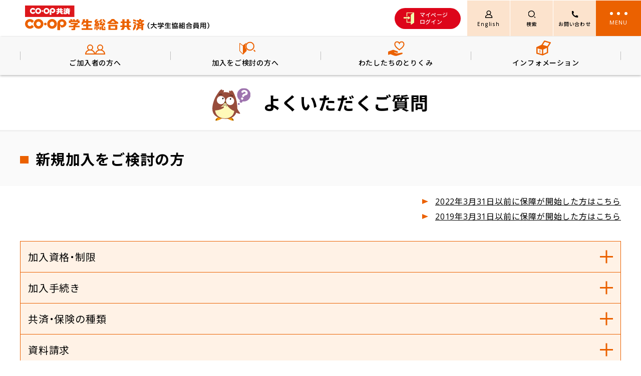

--- FILE ---
content_type: text/html; charset=UTF-8
request_url: https://kyosai.univcoop.or.jp/faq/join/
body_size: 5388
content:
<!doctype html>
<html lang="ja">
<head>
<!-- Google Tag Manager -->
<script>(function(w,d,s,l,i){w[l]=w[l]||[];w[l].push({'gtm.start':
new Date().getTime(),event:'gtm.js'});var f=d.getElementsByTagName(s)[0],
j=d.createElement(s),dl=l!='dataLayer'?'&l='+l:'';j.async=true;j.src=
'https://www.googletagmanager.com/gtm.js?id='+i+dl;f.parentNode.insertBefore(j,f);
})(window,document,'script','dataLayer','GTM-WLXF85Q');</script>
<!-- End Google Tag Manager -->

<meta charset="UTF-8">
<meta name="viewport" content="width=device-width,initial-scale=1.0">
<meta name="format-detection" content="telephone=no">

<title>新規加入をご検討の方｜よくいただくご質問｜CO･OP学生総合共済（大学生協組合員用）</title>

<meta name="description" content="大学生には大学生協の保障制度。学生を取り巻くさまざまなリスク 学生生活の「もしも」にそなえる、CO･OP学生総合共済ご案内サイトです。">
<meta name="keywords" content="CO･OP学生総合共済,学生総合共済,たすけあい制度,保障,定額保障,保険,共済金,ケガや病気,大学生協,大学生">       
    
<!-- favicon -->
<link rel="shortcut icon" href="/favicon.ico">
<link rel="apple-touch-icon" href="/apple-touch-icon.png">
<!-- favicon -->
<!-- CSS -->
<link rel="stylesheet" href="../../css/ui.css" type="text/css" media="all">
<link rel="stylesheet" href="../css/style.css" type="text/css" media="all">
<!-- END CSS -->
	
<!-- js -->  
<script src="https://ajax.googleapis.com/ajax/libs/jquery/3.4.1/jquery.min.js"></script> 
 <script src="https://cdnjs.cloudflare.com/ajax/libs/smooth-scroll/16.1.0/smooth-scroll.min.js"></script>	
<script src="../../js/cmn_rw.js"></script>
<script src="../../js/inc.js"></script>   
<script src="../../js/menubtn.js"></script>
<script src="../../js/footerFixed.js"></script>
    
    
<!-- 高さ揃え -->
<script src="../../js/jquery.matchHeight.js"></script>
<script>
$(function() {
  $('.matchHeight').matchHeight();
  $('.match_height_link a').matchHeight();
});	
</script>	


<script type="text/javascript">
	function doScroll() { if (window.pageYOffset === 0) { window.scrollTo(0,1); } }
	window.onload = function() { setTimeout(doScroll, 100); }
</script>


</head>

<body class="floating_non">
<!-- Google Tag Manager (noscript) -->
<noscript><iframe src="https://www.googletagmanager.com/ns.html?id=GTM-WLXF85Q"
height="0" width="0" style="display:none;visibility:hidden"></iframe></noscript>
<!-- End Google Tag Manager (noscript) -->

<!-- 
///////////////////////////////////////////////////////////////////////////////////////
[[ Header ]]
///////////////////////////////////////////////////////////////////////////////////////
--><script>
	writeHeader("../../"); 
</script> 
<!--header END-->  
	 
  
<!-- 
///////////////////////////////////////////////////////////////////////////////////////
[[ CONTENT ]]
///////////////////////////////////////////////////////////////////////////////////////
-->
  <div id="Content"> 
	<div class="title_area">
		<p class="h1_tit_faq">よくいただくご質問</p>
	  </div>

	  <div id="Main_Content">
		<div class="con_title">
			<div class="inner">
				  <h1 class="tit_faq_normal">新規加入をご検討の方</h1>
		  </div>
		</div>	

	  
		  
		<div id="Main_FaqTop">
			<ul class="nav_faq_start">
				<li><a href="../../faq_old2022/join/index.html" target="_blank">2022年3月31日以前に保障が開始した方はこちら</a</li>
				<li><a href="../../faq_old/join/index.html" target="_blank">2019年3月31日以前に保障が開始した方はこちら</a></li>
			</ul>
			
		<div id="Main">  
	  
		<div class="FaqMenu clearfix">
			
      <!-- 新規加入をご検討の方 -->
      <div class="CateTopfaqmenu clearfix"> 
        <!--ニュースカテゴリー -->
		<script src="./js/cmn_rw_ext.js" type="text/javascript"></script>
		<!--ニュースカテゴリーend -->
				<script type="text/javascript">
					writeNews_cate_alllist("./");
				</script> 

      </div>
      <!-- END 新規加入をご検討の方 -->
    </div>
		  
		  
				</div><!-- END #Main --> 
		</div>
		<!-- END #Main_FaqTop -->	
		  

		  
	</div>
	<!-- END #Main_Content -->   
  </div>
  <!-- END Contents --> 
  
  <!--  更新処理(絶対に消さないでください、更新出来なくなります。)  --> 
  <img src="indexwrite.php"  width="0" height="0"  alt=""  style="display:none;"  /> 
  <!--  更新処理(絶対に消さないでください、更新出来なくなります。) end  --> 
  
<!-- 
///////////////////////////////////////////////////////////////////////////////////////
[[ フッター ]]
///////////////////////////////////////////////////////////////////////////////////////
-->	 
  
<div id="footer">
  
    <!-- Breadcrumb -->
    <nav class="Breadcrumb">
     <ul>
      <li><a href="../../index.html">HOME</a></li>
      <li><a href="../index.html">よくいただくご質問</a></li>
      <li>新規加入をご検討の方</li>
     </ul>
    </nav>
  <!-- END Breadcrumb -->
  
  

<!-- フッターお問い合わせ先領域 -->    
<script>
	writeFooter_coop("../../"); 
</script>

 <!-- END フッターお問い合わせ先領域-->    
    
<!-- フッター --> 
<script>
	writeFooter("../../"); 
</script>
<!-- END フッター --> 
    
</div>

</body>
</html>

--- FILE ---
content_type: text/html; charset=UTF-8
request_url: https://kyosai.univcoop.or.jp/inc/header.html?_=1768843250726
body_size: 7502
content:
  <!--header--> 
<header id="HeadCont">
 <p class="logo"><a href="{$root}index.html">CO･OP学生総合共済（大学生協組合員用）</a></p>
	<p class="btn_head_mypage"><a href="https://mypage.coopkyosai.coop/login/password" target="_blank">マイページ<br>
ログイン</a></p>
	<ul class="head_link">
		<li class="en"><a href="{$root}info/dm_book/pamph_inter/" target="_blank">English</a></li>
		<li class="search">
      <p class="link">検索</p>
			<div>
				<form name="SS_searchForm" id="SS_searchForm" action="https://ssl.syncsearch.jp/search" method="get" enctype="application/x-www-form-urlencoded">
					<input type="hidden" name="site" value="NMFTTW3Y" />
					<input type="hidden" name="charset" value="UTF-8" />
					<input type="hidden" name="group" value="1" />
					<input type="hidden" name="design" value="1" />
					<input type="text" name="query" value="" id="SS_searchQuery" maxlength="100" placeholder="サイト内を検索" />
					<input type="submit" name="submit" value="検索" id="SS_searchSubmit" />
			  </form>		
		  </div>
</li>


		<li class="tel"><a href="{$root}index.html#FooterCoop" id="tel_top_link_ajax">お問い合わせ</a></li> 

  </ul>
  
<!-- グローバルメニュー  -->
    <!-- nav-toggle -->			
  <div id="nav-toggle">
   <div>
    <span></span>
    <span></span>
    <span></span>
   </div>
    <p>MENU</p>
  </div>
  <!-- END nav-toggle -->  
  
<nav id="gloval-nav">
  <div class="gloval_logo">
 <p><a href="/">CO･OP学生総合共済</a></p>
  </div>
	
  <!--サイト内検索-->
  <div class="search_area">
 <div id="Search">
  <form name="SS_searchForm2" id="SS_searchForm2" action="https://ssl.syncsearch.jp/search" method="get" enctype="application/x-www-form-urlencoded">
   <input type="hidden" name="site" value="NMFTTW3Y" />
   <input type="hidden" name="charset" value="UTF-8" />
   <input type="hidden" name="group" value="1" />
   <input type="hidden" name="design" value="1" />
   <input type="text" name="query" value="" id="SS_searchQuery2" maxlength="100" placeholder="サイト内を検索" />
   <input type="submit" name="submit" value="検索" id="SS_searchSubmit2" />
   </form>
 </div>
  </div>
 <!--END サイト内検索-->
	
 <div class="sitemap_area">
  <div id="SiteMap">
   <dl>
    <dt class="menubtn"><a href="{$root}procedure/index.html">ご加入者の方へ</a></dt>
    <dd class="cont-menu1 menu">
     <ul>
      <li><a href="{$root}procedure/mypage.html">共済マイページについて</a></li>
      <li><a href="{$root}procedure/application.html">共済金請求のしかた</a></li>
      <li><a href="{$root}procedure/info/index.html">各種お手続き</a></li>
      <li><a href="{$root}procedure/information.html">保障内容のご案内</a></li>
      <li><a href="{$root}procedure/covid19.html">新型コロナウィルス感染症のページ</a></li>
      <li><a href="{$root}new-working/index.html">新社会人コースのご案内</a></li>
      <li><a href="{$root}procedure/f-continue.html">契約のご継続について（卒業年の変更など）</a></li>
			<li><a href="{$root}procedure/address.html">住所変更のお手続き</a></li>
      <li><a href="{$root}info/dm_book/pamph_inter/" target="_blank">留学生の方へ（For International Students）</a></li>
      </ul>
     </dd>
    </dl>
   
   <dl>
    <dt class="menubtn"><a href="{$root}guidance/index.html">加入をご検討の方へ</a></dt>
    <dd class="cont-menu1 menu">
     <ul>
      <li><a href="{$root}guidance/life.html">CO･OP学生総合共済 G1200コース</a></li>
      <li><a href="{$root}guidance/flow.html">加入手続きの流れ</a></li>
      <li><a href="{$root}guidance/outline.html">重要事項説明書、共済+保険HANDBOOK・<br>ご契約のしおり、共済事業規約・細則</a></li>
      <li><a href="{$root}guidance/about.html">CO･OP学生総合共済のご案内</a></li>
      </ul>
     </dd>
    </dl>
   
   
   <dl>
    <dt class="menubtn"><a href="{$root}support/index.html">大学生活をサポートするわたしたちのとりくみ</a></dt>
    <dd class="cont-menu1 menu">
     <ul>
      <li><a href="{$root}support/support-heart.html">こころをささえる、いのちをささえる</a></li>
      <li><a href="{$root}support/telephone.html">学生生活無料健康相談テレホン</a></li>
			<li><a href="{$root}support/healthy-life.html">健康で安心して過ごす学生生活のために</a></li> 
      <li><a href="{$root}useful/bicycle/index.html">自転車事故の現実</a></li>
      </ul>
     </dd>
    </dl>		
   
   <dl>
    <dt class="menubtn"><a href="{$root}info/index.html">インフォメーション</a></dt>
    <dd class="cont-menu1 menu">
     <ul>
      <li><a href="{$root}useful/record/index.html">大学生の病気・ケガ・事故 2024</a></li>
      <!-- <li><a href="{$root}info/case.html">ケース別支払事例</a></li> -->
      <li><a href="{$root}info/voice.html">共済金の支払いを受けた学生の声</a></li>
      <!-- <li><a href="{$root}useful/health/index.html">健康便り</a></li> -->
      <li><a href="https://www.univcoop.or.jp/growth/growth_919.html" target="_blank">こころとからだを支える健やかな学生生活<br><span class="foS12">（全国大学生活協同組合連合会ページ）</span></a></li>
      <li><a href="{$root}info/activity.html">CO･OP学生総合共済勧誘方針</a></li>
      <li><a href="{$root}info/tanuro.html">タヌローのページ</a></li>
      <li><a href="{$root}info/pamph.html">パンフレットコーナー</a></li>
			<li><a href="{$root}info/news.html">（大学版）加入者ニュース</a></li>
      <li><a href="https://coopkyosai.coop/about/kyosairen/" target="_blank">コープ共済連のご紹介</a></li>
			<li><a href="https://coopkyosai.coop/about/kyosairen/statement/" target="_blank">事業のご報告・事業のご案内</a></li> 
      </ul>
     </dd>
    </dl>
   
   <dl>
    <dt class="menubtn"><a href="{$root}procedure/info/index.html">各種フォーム</a></dt>
    <dd class="cont-menu1 menu">
     <ul>
      <li><a href="{$root}guidance/contact/index.html">資料請求したい（加入のための資料請求）</a></li>
      <li><a href="https://taisetsuna-koe.coopkyosai.coop/coolingoff/index.php" target="_blank">クーリング・オフWeb受付フォーム</a></li>
      </ul>
     </dd>
    </dl>	
   
  </div>
 </div>
  
  
<ul class="gloval_info">
	<li><a href="/">HOME</a></li>
	<li ><a href="{$root}index.html#FooterCoop" id="tel_top_link_ajax2">お問い合わせ</a></li> 
	</ul>
  
  
 </nav>
<!-- グローバルメニュー END  -->  
</header>
 <!--header END-->  
  

<script>
  // パス名取得
  var pathName = location.pathname;
   //console.log(pathName);
  if(pathName == '/index.html' || pathName == '/test/index.html' ){  
    // console.log('HIT5');
    $("#tel_top_link_ajax").attr("href", "{$root}#FooterCoop");
    $("#tel_top_link_ajax2").attr("href", "{$root}#FooterCoop");
  }
</script>
	
<nav class="gm_area">
	   <ul>
	     <li><a href="{$root}procedure/index.html"><span>ご加入者の方へ</span></a></li>
	     <li><a href="{$root}guidance/index.html"><span>加入をご検討の方へ</span></a></li>
	     <li><a href="{$root}support/index.html"><span>わたしたちのとりくみ</span></a></li>
	     <li><a href="{$root}info/index.html"><span>インフォメーション</span></a></li>
         </ul>
</nav>

--- FILE ---
content_type: text/html; charset=UTF-8
request_url: https://kyosai.univcoop.or.jp/faq/join/news/cate_list.php?a=cate_list_all&_=1768843250727
body_size: 11107
content:


						<dl class="dl_faqmanu02">
							<dt class="trigger"><span>加入資格・制限</span></dt>
							<dd class="acordion_tree">
								<ul>


										<li><a href="https://kyosai.univcoop.or.jp/faq/join/news/news_detail_27.html"  onclick="this.href='https://kyosai.univcoop.or.jp/faq/join/news/news_detail.php?a=news_detail&news_info_id=27a'" ><b>入学する大学に生協がありませんが、共済・保険に加入できますか？</b></a></li>

										<li><a href="https://kyosai.univcoop.or.jp/faq/join/news/news_detail_28.html"  onclick="this.href='https://kyosai.univcoop.or.jp/faq/join/news/news_detail.php?a=news_detail&news_info_id=28a'" ><b>研究生･科目等履修生･聴講生などとして在学しますが、共済・保険に加入できますか？</b></a></li>

										<li><a href="https://kyosai.univcoop.or.jp/faq/join/news/news_detail_29.html"  onclick="this.href='https://kyosai.univcoop.or.jp/faq/join/news/news_detail.php?a=news_detail&news_info_id=29a'" ><b>友人とルームシェアをする予定です。学生賠償責任保険（一人暮らし特約あり）（19HK）に加入できますか？</b></a></li>

										<li><a href="https://kyosai.univcoop.or.jp/faq/join/news/news_detail_30.html"  onclick="this.href='https://kyosai.univcoop.or.jp/faq/join/news/news_detail.php?a=news_detail&news_info_id=30a'" ><b>学生の兄弟（姉妹）で住む場合、学生賠償責任保険（一人暮らし特約あり）（19HK）はどちらかが加入すればいいですか？</b></a></li>

										<li><a href="https://kyosai.univcoop.or.jp/faq/join/news/news_detail_31.html"  onclick="this.href='https://kyosai.univcoop.or.jp/faq/join/news/news_detail.php?a=news_detail&news_info_id=31a'" ><b>留学生ですが、共済・保険への加入はできますか？</b></a></li>

										<li><a href="https://kyosai.univcoop.or.jp/faq/join/news/news_detail_32.html"  onclick="this.href='https://kyosai.univcoop.or.jp/faq/join/news/news_detail.php?a=news_detail&news_info_id=32a'" ><b>共済・保険への加入は必須ですか？</b></a></li>

										<li><a href="https://kyosai.univcoop.or.jp/faq/join/news/news_detail_33.html"  onclick="this.href='https://kyosai.univcoop.or.jp/faq/join/news/news_detail.php?a=news_detail&news_info_id=33a'" ><b>加入を検討していますが、共済と保険の組み合わせは自由に選択できますか？</b></a></li>

										<li><a href="https://kyosai.univcoop.or.jp/faq/join/news/news_detail_34.html"  onclick="this.href='https://kyosai.univcoop.or.jp/faq/join/news/news_detail.php?a=news_detail&news_info_id=34a'" ><b>学生賠償責任保険や就学費用保障保険は、単体で加入できますか？</b></a></li>

										<li><a href="https://kyosai.univcoop.or.jp/faq/join/news/news_detail_35.html"  onclick="this.href='https://kyosai.univcoop.or.jp/faq/join/news/news_detail.php?a=news_detail&news_info_id=35a'" ><b>学生賠償責任保険に付帯されている、一人暮らし特約のみの加入はできますか？</b></a></li>

										<li><a href="https://kyosai.univcoop.or.jp/faq/join/news/news_detail_36.html"  onclick="this.href='https://kyosai.univcoop.or.jp/faq/join/news/news_detail.php?a=news_detail&news_info_id=36a'" ><b>入学時に加入しませんでしたが、在学途中でも共済・保険に加入できますか？</b></a></li>

										<li><a href="https://kyosai.univcoop.or.jp/faq/join/news/news_detail_37.html"  onclick="this.href='https://kyosai.univcoop.or.jp/faq/join/news/news_detail.php?a=news_detail&news_info_id=37a'" ><b>自宅から通学する場合、学生賠償責任保険（一人暮らし特約あり）19HKに加入できますか？</b></a></li>

										<li><a href="https://kyosai.univcoop.or.jp/faq/join/news/news_detail_38.html"  onclick="this.href='https://kyosai.univcoop.or.jp/faq/join/news/news_detail.php?a=news_detail&news_info_id=38a'" ><b>現在、地域の生協（コープ）で、CO･OP共済たすけあいジュニアコースに加入しています。学生総合共済への加入も検討していますが、両方加入できますか？</b></a></li>

										<li><a href="https://kyosai.univcoop.or.jp/faq/join/news/news_detail_39.html"  onclick="this.href='https://kyosai.univcoop.or.jp/faq/join/news/news_detail.php?a=news_detail&news_info_id=39a'" ><b>35歳以上になると、学生総合共済の継続加入はできませんか？</b></a></li>





								</ul>
							</dd>
						</dl>

						<dl class="dl_faqmanu02">
							<dt class="trigger"><span>加入手続き</span></dt>
							<dd class="acordion_tree">
								<ul>


										<li><a href="https://kyosai.univcoop.or.jp/faq/join/news/news_detail_40.html"  onclick="this.href='https://kyosai.univcoop.or.jp/faq/join/news/news_detail.php?a=news_detail&news_info_id=40a'" ><b>扶養者は誰を登録すればいいですか？</b></a></li>

										<li><a href="https://kyosai.univcoop.or.jp/faq/join/news/news_detail_41.html"  onclick="this.href='https://kyosai.univcoop.or.jp/faq/join/news/news_detail.php?a=news_detail&news_info_id=41a'" ><b>将来、大学院への進学を予定していますが、卒業予定年はどう記入すればいいですか？</b></a></li>

										<li><a href="https://kyosai.univcoop.or.jp/faq/join/news/news_detail_42.html"  onclick="this.href='https://kyosai.univcoop.or.jp/faq/join/news/news_detail.php?a=news_detail&news_info_id=42a'" ><b>薬学部に入学しますが、卒業予定年はどう記入すればいいですか？</b></a></li>

										<li><a href="https://kyosai.univcoop.or.jp/faq/join/news/news_detail_43.html"  onclick="this.href='https://kyosai.univcoop.or.jp/faq/join/news/news_detail.php?a=news_detail&news_info_id=43a'" ><b>新規加入申込書で記入を誤ってしまった場合、どのように訂正すればいいですか？</b></a></li>

										<li><a href="https://kyosai.univcoop.or.jp/faq/join/news/news_detail_44.html"  onclick="this.href='https://kyosai.univcoop.or.jp/faq/join/news/news_detail.php?a=news_detail&news_info_id=44a'" ><b>Webでの加入手続きについて教えてください。</b></a></li>

										<li><a href="https://kyosai.univcoop.or.jp/faq/join/news/news_detail_45.html"  onclick="this.href='https://kyosai.univcoop.or.jp/faq/join/news/news_detail.php?a=news_detail&news_info_id=45a'" ><b>被共済者情報にメールアドレスの登録は必須ですか？</b></a></li>

										<li><a href="https://kyosai.univcoop.or.jp/faq/join/news/news_detail_46.html"  onclick="this.href='https://kyosai.univcoop.or.jp/faq/join/news/news_detail.php?a=news_detail&news_info_id=46a'" ><b>加入申込書はどこに提出すればいいですか？</b></a></li>

										<li><a href="https://kyosai.univcoop.or.jp/faq/join/news/news_detail_47.html"  onclick="this.href='https://kyosai.univcoop.or.jp/faq/join/news/news_detail.php?a=news_detail&news_info_id=47a'" ><b>加入申込書を送付する返信用封筒を紛失してしまいました。</b></a></li>

										<li><a href="https://kyosai.univcoop.or.jp/faq/join/news/news_detail_48.html"  onclick="this.href='https://kyosai.univcoop.or.jp/faq/join/news/news_detail.php?a=news_detail&news_info_id=48a'" ><b>大学入学のため加入を検討していますが、申込みの期限はありますか？</b></a></li>

										<li><a href="https://kyosai.univcoop.or.jp/faq/join/news/news_detail_49.html"  onclick="this.href='https://kyosai.univcoop.or.jp/faq/join/news/news_detail.php?a=news_detail&news_info_id=49a'" ><b>共済・保険の加入申込みをしましたが、申込みの取消しはできますか？</b></a></li>

										<li><a href="https://kyosai.univcoop.or.jp/faq/join/news/news_detail_50.html"  onclick="this.href='https://kyosai.univcoop.or.jp/faq/join/news/news_detail.php?a=news_detail&news_info_id=50a'" ><b>加入申込書を送りましたが、後からでも就学費用保障保険の加入口数を増やせますか？</b></a></li>

										<li><a href="https://kyosai.univcoop.or.jp/faq/join/news/news_detail_51.html"  onclick="this.href='https://kyosai.univcoop.or.jp/faq/join/news/news_detail.php?a=news_detail&news_info_id=51a'" ><b>他の保険・共済の傷害後遺障害保障金額の合計額はどのように算出すればよいですか？</b></a></li>





								</ul>
							</dd>
						</dl>

						<dl class="dl_faqmanu02">
							<dt class="trigger"><span>共済・保険の種類</span></dt>
							<dd class="acordion_tree">
								<ul>


										<li><a href="https://kyosai.univcoop.or.jp/faq/join/news/news_detail_52.html"  onclick="this.href='https://kyosai.univcoop.or.jp/faq/join/news/news_detail.php?a=news_detail&news_info_id=52a'" ><b>学生総合共済の保障内容を教えてください。</b></a></li>

										<li><a href="https://kyosai.univcoop.or.jp/faq/join/news/news_detail_53.html"  onclick="this.href='https://kyosai.univcoop.or.jp/faq/join/news/news_detail.php?a=news_detail&news_info_id=53a'" ><b>学生賠償責任保険（一人暮らし特約あり）（19HK）の保障内容を教えてください。</b></a></li>

										<li><a href="https://kyosai.univcoop.or.jp/faq/join/news/news_detail_54.html"  onclick="this.href='https://kyosai.univcoop.or.jp/faq/join/news/news_detail.php?a=news_detail&news_info_id=54a'" ><b>部屋の契約名義が自分以外の場合でも、学生賠償責任保険（一人暮らし特約あり）（19HK）の保障対象になりますか？</b></a></li>

										<li><a href="https://kyosai.univcoop.or.jp/faq/join/news/news_detail_55.html"  onclick="this.href='https://kyosai.univcoop.or.jp/faq/join/news/news_detail.php?a=news_detail&news_info_id=55a'" ><b>自転車に乗っていて事故を起こした場合の保障はありますか？</b></a></li>

										<li><a href="https://kyosai.univcoop.or.jp/faq/join/news/news_detail_56.html"  onclick="this.href='https://kyosai.univcoop.or.jp/faq/join/news/news_detail.php?a=news_detail&news_info_id=56a'" ><b>共済・保険にバイク用の商品はありますか？</b></a></li>

										<li><a href="https://kyosai.univcoop.or.jp/faq/join/news/news_detail_57.html"  onclick="this.href='https://kyosai.univcoop.or.jp/faq/join/news/news_detail.php?a=news_detail&news_info_id=57a'" ><b>《学生総合共済》に加入を検討しています。大学生協と地域の生協（コープ、CO･OP）の《学生総合共済》は同じ商品ですか？</b></a></li>





								</ul>
							</dd>
						</dl>

						<dl class="dl_faqmanu02">
							<dt class="trigger"><span>資料請求</span></dt>
							<dd class="acordion_tree">
								<ul>


										<li><a href="https://kyosai.univcoop.or.jp/faq/join/news/news_detail_58.html"  onclick="this.href='https://kyosai.univcoop.or.jp/faq/join/news/news_detail.php?a=news_detail&news_info_id=58a'" ><b>加入を検討しているため、共済・保険の資料請求はできますか？</b></a></li>





								</ul>
							</dd>
						</dl>





--- FILE ---
content_type: text/html; charset=UTF-8
request_url: https://kyosai.univcoop.or.jp/inc/footer_coop.html?_=1768843250728
body_size: 2389
content:
<div id="FooterCoop">
<div id="CoopInquiry">
    <div class="Inquiry_center">
    <h2>コープ共済センター</h2>
             <dl class="tel">
            <dt><span class="tel_link">0120-16-9431</span></dt>
                <dd class="mt3_Pc">【受付時間】9:00～18:00　月～土（祝日含む）</dd>
            </dl>
            <ul class="mt5">
                <li class="asterisk-14">年末年始はお休みとなります。（12/31～1/3）</li>
                <li class="asterisk-14">学生賠償責任保険･就学費用保障保険の事故連絡･保険金請求は、24時間365日受付です。</li>
                <li class="asterisk-14 a_link01_small">お手続きの内容により、<span class="color_red_default foMedium">共済マイページ</span>で手続きが可能です。<a href="{$root}procedure/mypage.html" class="txt_link">詳細はこちら</a></li>
            </ul>   
			<!-- 
    <div class="past_old">
       <p class="foS14 foS15_Pc">2022年3月31日以前に保障が開始する学生総合共済（AF・A・NA・MF・M・NM・BF・B・NB・NU・KW）に関するお問い合わせは、<span class="tel_link">0120-335-770</span>におかけください。</p> 
         <p class="foS13 asterisk-13">受付時間は10：00～17：00　月～金（祝日は含みません）<br>
         年末年始はお休みとなります。（12/31～1/3）。</p>
    </div>
 -->

    </div><!-- END Inquiry_center -->
    
<div class="info_before">
    <div class="mt20_Sp">
      <p>おかけいただく前にこちらをご覧ください</p>
      <ul class="link_height_Pc">
       <li><a href="{$root}info/dial.html"><span>音声ガイダンスのご案内</span></a></li>
       <li class="mt15_Pc"><a href="{$root}faq/index.html"><span>よくいただくご質問</span></a></li>
      </ul>
     </div>
     
   </div>    
    </div><!-- END #CoopInquiry-->    
    
        <dl class="Info_univ">
        <dt class="mb5">大学生協の共済カウンターでも相談ができます</dt>
            <dd class="btn">
            <a href="https://www.univcoop.or.jp/info/coop-search.html" target="_blank"><span class="btn_txt_s">各大学生協の共済カウンターまで&nbsp;</span><span class="btn_txt_b">全国の大学生協お問い合わせ先</span></a>
            </dd>
        </dl> 
    
    
</div>

--- FILE ---
content_type: text/html; charset=UTF-8
request_url: https://kyosai.univcoop.or.jp/inc/footer.html?_=1768843250729
body_size: 2157
content:
<footer>
	<div id="FooterLink">
	<ul>
		<li><a href="{$root}info/activity.html">CO･OP学生総合共済勧誘方針</a></li>
		<li><a href="{$root}privacy/index.html">個人情報保護方針</a></li>
		<li><a href="{$root}privacy/customer_hara.html">カスタマーハラスメントへの対応方針</a></li>
		<li><a href="{$root}privacy/policy.html">サイトポリシー</a></li>
		<li><a href="{$root}privacy/copyright.html">知的財産に関しての注意</a></li>
		<li><a href="https://coopkyosai.coop/about/kyosairen/" target="_blank">コープ共済連のご紹介</a></li>
		</ul>
	
	</div>
	

<div id="Footer_copy">
  <div class="copy_area">
   
    <p class="foot_logo">CO･OP学生総合共済</p>
    <p class="copy_txt">本サイトの文字・画像・その他一切の無断転用を<br class="spOnly">固くお断りしています。</p>
    <p class="copyright"><script src="{$root}js/copy.js"></script>
    </p>
		<p id="BtnFooterStaff"><a href="{$root}staff/index.html" target="_blank">STAFF ONLY</a></p> 
  </div>
    
 <!-- pagetop-->
   <div id="pagetop"><a href="#" class="text"><p>PAGE TOP</p></a></div>
   <!-- pagetop END-->
    
 </div>	

</footer>
    
<!-- smoothscroll --> 
 <script>
var scroll = new SmoothScroll('a[href*="#"]', {
easing:'easeInOutQuint'
});
</script>
<!-- smoothscroll END -->  

<!-- フローティングバナー --> 
<div class="btn_floating_mypage">
	<!-- マイページログイン --> 
	<p class="login">
	<a href="https://mypage.coopkyosai.coop/login/password" target="_blank">マイページ<br>
ログイン</a></p>
	<!-- マイページ案内ページへ移動 --> 
<p class="mypage"><a href="{$root}procedure/mypage.html">マイページで<br>お手続きが<br>できます！</a></p>
	<!-- 保障内容のご案内ページへ移動 --> 
<p class="info"><a href="{$root}procedure/information.html">共済・保険<br>
保障内容</a></p>
	<!-- 新入生応援サイトへ移動 --> 
<p class="start"><a href="{$root}start/index.html">新入生の方はこちら<br>
（新入生応援サイト）</a></p>	
<span class="close" id="js_floating_close">×</span>
</div>



--- FILE ---
content_type: text/css
request_url: https://kyosai.univcoop.or.jp/css/ui.css
body_size: 63190
content:
@charset "UTF-8";
@import url("https://cdn.jsdelivr.net/npm/yakuhanjp@3.2.0/dist/css/yakuhanjp.min.css");
@import url("https://fonts.googleapis.com/css2?family=Open+Sans:wght@300;400;500;600;700&display=swap");
@import url("https://fonts.googleapis.com/css2?family=Noto+Sans+JP:wght@300;400;500;700&display=swap");
@import url("https://use.fontawesome.com/releases/v5.6.3/css/all.css");
html, body, div, span, object, iframe,
h1, h2, h3, h4, h5, h6, p, blockquote, pre,
abbr, address, cite, code,
del, dfn, em, img, ins, kbd, q, samp,
small, strong, sub, sup, var,
b, i,
dl, dt, dd, ol, ul, li,
fieldset, form, label, legend,
table, caption, tbody, tfoot, thead, tr, th, td,
article, aside, canvas, details, figcaption, figure,
footer, header, hgroup, menu, nav, section, summary,
time, mark, audio, video {
  margin: 0;
  padding: 0;
  border: 0;
  outline: 0;
  font-size: 100%;
  vertical-align: baseline;
  background: transparent;
}

body {
  line-height: 1;
}

article, aside, details, figcaption, figure,
footer, header, hgroup, menu, nav, section {
  display: block;
}

ul {
  list-style: none;
}

blockquote, q {
  quotes: none;
}

blockquote:before, blockquote:after,
q:before, q:after {
  content: "";
  content: none;
}

a {
  margin: 0;
  padding: 0;
  font-size: 100%;
  vertical-align: baseline;
  background: transparent;
}

ins {
  background-color: #ff9;
  color: #000;
  text-decoration: none;
}

mark {
  background-color: #ff9;
  color: #000;
  font-style: italic;
  font-weight: bold;
}

del {
  text-decoration: line-through;
}

abbr[title], dfn[title] {
  border-bottom: 1px dotted;
  cursor: help;
}

table {
  border-collapse: collapse;
  border-spacing: 0;
}

hr {
  display: block;
  height: 1px;
  border: 0;
  border-top: 1px solid #cccccc;
  margin: 1em 0;
  padding: 0;
}

input, select {
  vertical-align: middle;
}

strong {
  font-weight: 500;
}

textarea {
  resize: vertical;
}

* {
  -webkit-box-sizing: border-box;
          box-sizing: border-box;
  zoom: 1;
}

body {
  -moz-text-size-adjust: 100%;
  -ms-text-size-adjust: 100%;
  text-size-adjust: 100%;
  -webkit-text-size-adjust: 100%;
  background: #ffffff;
  word-wrap: break-word;
  overflow-wrap: break-word;
}
@media all and (min-width: 768px) {
  body {
    min-width: 768px !important;
  }
  body #Wrap {
    min-width: 768px !important;
    width: 100%;
  }
}
@media screen and (max-width: 767px) {
  body {
    min-width: 0px !important;
  }
  body #Wrap {
    min-width: 0px !important;
    width: 100%;
  }
}
@media screen and (min-width:768px) and (max-width: 1199px) {
  body {
    width: 1300px !important;
  }
  body #Wrap {
    width: 1300px !important;
  }
}

@media all and (min-width: 768px) {
  .spOnly {
    display: none;
  }
}

@media screen and (max-width: 767px) {
  .pcOnly {
    display: none;
  }
}

@media screen and (max-width: 767px) {
  .spBlock {
    display: block;
  }
}

@media all and (min-width: 768px) {
  .pcBlock {
    display: block;
  }
}

.clearfix {
  zoom: 1;
}
.clearfix::after {
  content: " ";
  height: 0;
  clear: both;
  display: block;
  visibility: hidden;
}

img {
  max-width: 100%;
  height: auto;
}

a {
  color: #EB6100;
  text-decoration: none;
  -webkit-transition: 0.4s;
  transition: 0.4s;
}

a[href^=https],
a[href^="mailto:"] {
  word-break: break-all;
}

.float_R {
  float: right;
}

.float_L {
  float: left;
}

@media all and (min-width: 768px) {
  .float_R_Pc {
    float: right;
  }
}

@media all and (min-width: 768px) {
  .float_L_Pc {
    float: left;
  }
}

@media screen and (max-width: 767px) {
  .float_R_Sp {
    float: right;
  }
}

@media screen and (max-width: 767px) {
  .float_L_Sp {
    float: left;
  }
}

@media screen and (max-width: 767px) {
  .tel_link a {
    color: #000;
  }
}

/* 画像横配置(ワンポイント) */
.float_img {
  float: right;
}
@media all and (min-width: 768px) {
  .float_img {
    width: 180px;
  }
}
@media screen and (max-width: 767px) {
  .float_img {
    width: 32vw;
  }
}
.float_img::after {
  content: "";
  display: block;
  clear: both;
}

#Main {
  margin: 30px auto 40px;
}
@media screen and (max-width: 767px) {
  #Main {
    width: 92vw;
  }
}
@media all and (min-width: 768px) {
  #Main {
    width: 1200px;
    margin: 35px auto 50px;
  }
}

.Cont {
  margin: auto;
}
@media screen and (max-width: 767px) {
  .Cont {
    width: 92vw;
  }
}
@media all and (min-width: 768px) {
  .Cont {
    width: 1200px;
  }
}

@media screen and (max-width: 767px) {
  .Section {
    margin-bottom: 60px;
  }
}
@media all and (min-width: 768px) {
  .Section {
    margin-bottom: 80px;
  }
}

.Section_half {
  margin-bottom: 40px;
}

.Section_emt {
  margin: 0;
}

.Section a,
.Section_half a,
.Section_emt a {
  color: #EB6100;
  text-decoration: underline;
}
.Section a:hover,
.Section_half a:hover,
.Section_emt a:hover {
  color: #e50012;
}

.tabNavi ul {
  margin-bottom: 30px;
  display: table;
  width: 100%;
}
.tabNavi ul li {
  display: table-cell;
  width: 50%;
  letter-spacing: 0.04em;
}
.tabNavi ul li a {
  position: relative;
  display: block;
  padding: 12px 3px;
  -webkit-box-sizing: border-box;
          box-sizing: border-box;
  text-align: center;
  color: #000;
  font-size: 0.8125rem;
  line-height: 1.5;
  text-decoration-thickness: 1px;
  background: #f0f0f0;
  -webkit-transition: background 0.3s;
  transition: background 0.3s;
}
@media all and (min-width: 768px) {
  .tabNavi ul li a {
    font-size: 0.9375rem;
  }
}
.tabNavi ul li a:hover {
  background: #FFE3C9;
}
.tabNavi ul .on a {
  text-decoration: none;
  background: #EB6100;
  color: #fff;
}
.tabNavi ul .on a:hover {
  background: #EB6100;
}
.tabNavi ul .on a:after {
  content: " ";
  position: absolute;
  top: 100%;
  left: 50%;
  margin-left: -10px;
  border: 10px solid transparent;
  border-top: 10px solid #EB6100;
}

.tabNavi ul.under {
  margin-top: 40px;
  margin-bottom: 0;
}
.tabNavi ul.under .on a:after {
  top: -20px !important;
  border: 10px solid transparent;
  border-bottom: 10px solid #EB6100;
}
.tabNavi ul.under.ico_arw a {
  position: relative;
}
.tabNavi ul.under.ico_arw a:before {
  position: relative;
  content: "";
  display: block;
  margin: -1px auto 3px;
  width: 8px;
  height: 8px;
  border-top: solid 2px #333;
  border-right: solid 2px #333;
  vertical-align: middle;
  position: relative;
  -webkit-transform: rotate(-45deg);
          transform: rotate(-45deg);
}
.tabNavi ul.bg_gray li {
  padding-left: 1px;
}
.tabNavi ul.bg_gray li:first-child {
  padding-left: 0;
}
.tabNavi ul.large a {
  padding: 16px 3px;
  font-size: 0.9375rem;
}
@media all and (min-width: 768px) {
  .tabNavi ul.large a {
    padding: 18px 3px;
    font-size: 1.25rem;
  }
}
.tabNavi ul.large .on a {
  font-weight: 500;
  color: #fff;
  background: #EB6100;
}
.tabNavi ul.large .on a:after {
  border-top: 10px solid #EB6100;
}

.innerNavi {
  margin-top: 15px;
}
.innerNavi .anchorList_inset {
  padding: 8px 0px;
  border-top: 1px solid #DBDBDB;
  border-bottom: 1px solid #DBDBDB;
}
.innerNavi .anchorList_inset li a {
  position: relative;
  font-size: 0.8125rem;
  text-decoration: underline;
  color: #000;
}
.innerNavi .anchorList_inset li a::before {
  content: " ";
  display: inline-block;
  position: relative;
  width: 8px;
  height: 8px;
  clip-path: polygon(100% 0, 50% 100%, 0 0);
  background: #EB6100;
  vertical-align: middle;
  top: -1px;
  margin-right: 6px;
}
.innerNavi .anchorList_inset li a:hover {
  color: #e50012;
}

@media screen and (max-width: 767px) {
  .innerNavi .anchorList_inset li a {
    margin-bottom: 10px;
    display: block;
    padding-left: 18px;
  }
  .innerNavi .anchorList_inset li a:before {
    position: absolute;
    top: 0.6em;
    left: 2px;
  }
  .anchorList_inset.anchorList_side_Sp {
    overflow: hidden;
  }
  .anchorList_inset.anchorList_side_Sp ul li {
    padding: 0 25px 0 0;
    display: inline-block;
  }
  .anchorList_inset.anchorList_side_Sp ul li a {
    margin-bottom: 0px;
  }
}
@media all and (min-width: 768px) {
  .anchorList_inset ul {
    margin-right: -40px;
    clear: both;
  }
  .anchorList_inset ul li {
    padding: 0 40px 0 0;
    display: inline-block;
  }
}
.innerNavi.no_topline {
  margin-top: 0;
  border-top: none;
}
.innerNavi.no_topline .anchorList_inset {
  border-top: 1px solid #FFF;
  margin: auto;
}
@media all and (min-width: 768px) {
  .innerNavi.no_topline .anchorList_inset {
    width: 1200px;
  }
}
@media screen and (max-width: 767px) {
  .innerNavi.no_topline .anchorList_inset {
    width: 92vw;
  }
}

.innerNavi_base {
  margin-bottom: 25px;
}
@media all and (min-width: 768px) {
  .innerNavi_base ul {
    display: -webkit-box;
    display: -ms-flexbox;
    display: flex;
    gap: 2px 2px;
    -ms-flex-wrap: wrap;
        flex-wrap: wrap;
  }
}
@media screen and (max-width: 767px) {
  .innerNavi_base ul li {
    margin-bottom: 1px;
  }
}
.innerNavi_base ul a {
  position: relative;
  padding: 10px 10px 10px 35px;
  display: block;
  font-size: 0.8125rem;
  text-decoration: none;
  color: #000;
  background: #FFF2E6;
}
@media all and (min-width: 768px) {
  .innerNavi_base ul a {
    padding: 10px;
    font-size: 0.875rem;
    text-decoration: underline;
    text-align: center;
  }
}
.innerNavi_base ul a:hover {
  background: #FFE3C9;
}
.innerNavi_base ul a:before {
  content: "";
  width: 9px;
  height: 9px;
  background: #EB6100;
  clip-path: polygon(50% 100%, 0 0, 100% 0);
}
@media screen and (max-width: 767px) {
  .innerNavi_base ul a:before {
    position: absolute;
    left: 15px;
    top: 1.25em;
    display: block;
  }
}
@media all and (min-width: 768px) {
  .innerNavi_base ul a:before {
    vertical-align: middle;
    margin-right: 10px;
    margin-top: -3px;
    display: inline-block;
  }
}
@media all and (min-width: 768px) {
  .innerNavi_base.two li {
    width: calc(50% - 1px);
  }
  .innerNavi_base.three li {
    width: calc(33.3333333333% - 1px);
  }
  .innerNavi_base.four li {
    width: calc(25% - 1px);
  }
}

.Breadcrumb {
  font-size: 0.75rem;
  border-top: solid 4px #F0F0F0;
}
@media screen and (max-width: 767px) {
  .Breadcrumb {
    padding: 10px;
  }
}
@media all and (min-width: 768px) {
  .Breadcrumb {
    padding: 15px 0;
  }
}
@media all and (min-width: 768px) {
  .Breadcrumb ul {
    width: 1200px;
    margin: auto;
  }
}

.Breadcrumb li {
  position: relative;
  display: inline-block;
  margin-right: 8px;
}
.Breadcrumb li:last-child {
  margin-right: 0px;
}
.Breadcrumb:first-child::before {
  display: none;
}
.Breadcrumb a {
  text-decoration: underline;
  color: #000;
  font-weight: 600;
  -webkit-transition: all 0.5s 0s ease;
  transition: all 0.5s 0s ease;
}
.Breadcrumb a::after {
  content: "";
  display: inline-block;
  vertical-align: middle;
  width: 5px;
  height: 5px;
  margin-top: -3px;
  margin-left: 10px;
  border-top: 2px solid #B7B7B7;
  border-right: 2px solid #B7B7B7;
  -webkit-transform: rotate(45deg);
          transform: rotate(45deg);
}
.Breadcrumb a:hover {
  color: #EB6100;
}

header#HeadCont {
  -webkit-box-sizing: border-box;
          box-sizing: border-box;
  background: rgba(255, 255, 255, 0.8);
  -webkit-box-shadow: 0px 1px 2px -2px rgba(0, 0, 0, 0.8);
          box-shadow: 0px 1px 2px -2px rgba(0, 0, 0, 0.8);
  position: sticky;
  top: 0px;
  left: 0px;
  width: 100%;
  z-index: 10000;
  min-height: 57px;
  padding: 9px 0 0 8px;
}
@media all and (min-width: 768px) {
  header#HeadCont {
    min-height: 71px;
    padding: 10px 0 0 50px;
  }
}

.logo {
  text-indent: 100%;
  white-space: nowrap;
  overflow: hidden;
  font-size: 0;
  width: 242px;
  height: 40px;
  background: url(../common/logo_sp.svg) no-repeat left top;
  background-size: contain;
}
@media all and (min-width: 768px) {
  .logo {
    width: 370px;
    height: 50px;
    background: url(../common/logo.svg) no-repeat left top;
    background-size: contain;
  }
}

.logo a {
  display: block;
  width: 100%;
}
@media screen and (max-width: 767px) {
  .logo a {
    height: 40px;
  }
}
@media all and (min-width: 768px) {
  .logo a {
    height: 50px;
  }
}

.btn_head_mypage {
  position: absolute;
  top: 15px;
  right: 360px;
}
.btn_head_mypage a {
  position: relative;
  display: -ms-flex;
  display: -webkit-box;
  display: -ms-flexbox;
  display: flex;
  -webkit-box-orient: vertical;
  -webkit-box-direction: normal;
      -ms-flex-direction: column;
          flex-direction: column;
  -webkit-box-pack: center;
      -ms-flex-pack: center;
          justify-content: center;
  min-width: 132px;
  min-height: 42px;
  -webkit-box-sizing: border-box;
          box-sizing: border-box;
  border-radius: 60px;
  padding: 4px 15px 4px 50px;
  color: #FFF;
  letter-spacing: 0.02em;
  font-size: 0.6875rem;
  line-height: 1.3;
  font-weight: 500;
  text-decoration: none;
  background: #DD051A;
  -webkit-transition: background 0.3s;
  transition: background 0.3s;
}
.btn_head_mypage a:hover {
  background: #B40012;
}
.btn_head_mypage a:before {
  content: "";
  display: block;
  position: absolute;
  left: 18px;
  top: 50%;
  -webkit-transform: translateY(-50%);
          transform: translateY(-50%);
  width: 21px;
  height: 25px;
  background: url("../common/ico_floating_mypage.svg") no-repeat center center;
  background-size: contain;
}
@media screen and (max-width: 767px) {
  .btn_head_mypage {
    display: none;
  }
}

.head_link {
  position: absolute;
  top: 0;
  right: 61px;
  display: -ms-flex;
  display: -webkit-box;
  display: -ms-flexbox;
  display: flex;
  min-height: 57px;
  background: #FCE3CD;
}
@media all and (min-width: 768px) {
  .head_link {
    right: 90px;
    min-height: 71px;
  }
}
.head_link li {
  border-right: solid 1px #fff;
}
.head_link li:last-child {
  border-right: none;
}
@media screen and (max-width: 767px) {
  .head_link li.en, .head_link li.tel {
    display: none;
  }
}
.head_link li a, .head_link li.search p.link {
  position: relative;
  display: block;
  -webkit-box-sizing: border-box;
          box-sizing: border-box;
  height: 100%;
  min-width: 60px;
  padding: 35px 5px 5px;
  font-size: 0.625rem;
  color: #000;
  text-align: center;
  font-weight: 500;
  cursor: pointer;
  -webkit-transition: all 0.3s;
  transition: all 0.3s;
}
@media all and (min-width: 768px) {
  .head_link li a, .head_link li.search p.link {
    min-width: 85px;
    padding: 38px 5px 5px;
  }
}
@media screen and (min-width:768px) and (max-width: 1199px) {
  .head_link li a, .head_link li.search p.link {
    min-width: 90px;
    padding: 35px 2px 5px;
    white-space: nowrap;
  }
}
.head_link li a:hover, .head_link li.search p.link:hover {
  background: #FFCCA0;
}
.head_link li a:before, .head_link li.search p.link:before {
  content: "";
  display: block;
  position: absolute;
  top: 14px;
  left: 50%;
  width: 15px;
  height: 15px;
  -webkit-transform: translateX(-50%);
          transform: translateX(-50%);
}
@media all and (min-width: 768px) {
  .head_link li a:before, .head_link li.search p.link:before {
    top: 20px;
  }
}
.head_link li.en a:before {
  background: url("../common/head_ico_english.svg") no-repeat center center;
  background-size: 15px auto;
}
.head_link li.search p.link:before {
  background: url("../common/head_ico_search.svg") no-repeat center center;
  background-size: 15px auto;
}
.head_link li.tel a:before {
  background: url("../common/head_ico_tel.svg") no-repeat center center;
  background-size: 13px auto;
}
.head_link .search div {
  position: absolute;
  padding: 15px 15px;
  -webkit-box-sizing: border-box;
          box-sizing: border-box;
  width: 100vw;
  top: 57px;
  right: 10px;
  display: none;
  background: #FCE3CD;
}
@media screen and (max-width: 767px) {
  .head_link .search div {
    right: -61px !important;
  }
}
@media all and (min-width: 768px) {
  .head_link .search div {
    top: 63px;
    right: 86px;
    width: 500px;
  }
}
.head_link .search div #SS_searchForm {
  position: relative;
}
.head_link .search div #SS_searchForm input[type=text] {
  width: 100%;
  -webkit-box-sizing: border-box;
          box-sizing: border-box;
  height: 40px;
  padding: 0px 36px 0 15px !important;
  border-radius: 20px;
  border: 1px solid #000 !important;
  vertical-align: top;
  font-size: 0.8125rem;
}
@media screen and (max-width: 767px) {
  .head_link .search div #SS_searchForm input[type=text] {
    font-size: 1rem;
    margin-left: 5px;
  }
}
.head_link .search div #SS_searchForm input[type=submit] {
  position: absolute;
  top: 10px;
  right: 15px;
  width: 20px;
  height: 20px;
  border: none;
  cursor: pointer;
  text-indent: 100%;
  white-space: nowrap;
  overflow: hidden;
  font-size: 0;
  background: url("../common/head_ico_search.svg") no-repeat center center;
  background-size: 18px auto;
}

#nav-toggle {
  position: absolute;
  top: 0;
  right: 0;
  width: 60px;
  height: 57px;
  cursor: pointer;
  -webkit-box-sizing: border-box;
          box-sizing: border-box;
  background: #EB6100;
}
@media all and (min-width: 768px) {
  #nav-toggle {
    width: 90px;
    height: 71px;
  }
}
#nav-toggle div {
  position: relative;
  width: 30px;
  margin: 12px auto 0;
}
@media all and (min-width: 768px) {
  #nav-toggle div {
    width: 35px;
    margin: 15px auto 0;
  }
}
#nav-toggle span {
  width: 6px;
  height: 6px;
  left: 50%;
  margin-left: -3px;
  top: 8px;
  border-radius: 50%;
  display: block;
  position: absolute;
  -webkit-transition: all 0.6s ease;
  transition: all 0.6s ease;
  background: #FFF;
}
#nav-toggle span:nth-child(1) {
  left: 0;
  margin-left: 0px;
}
#nav-toggle span:nth-child(3) {
  left: 100%;
  margin-left: -6px;
}
#nav-toggle:hover span:nth-child(1) {
  left: 50%;
  margin-left: -3px;
}
#nav-toggle:hover span:nth-child(3) {
  left: 50%;
  margin-left: -3px;
}
#nav-toggle p {
  width: 100%;
  position: absolute;
  top: 30px;
  font-size: 0.6875rem;
  color: #fff;
  text-align: center;
}
@media all and (min-width: 768px) {
  #nav-toggle p {
    top: 35px;
  }
}

#gloval-nav {
  position: fixed;
  top: 0;
  left: 0;
  right: 0;
  bottom: 0;
  z-index: 1000;
  visibility: hidden;
  opacity: 0;
  -webkit-transition: opacity 0.6s ease, visibility 0.6s ease;
  transition: opacity 0.6s ease, visibility 0.6s ease;
  height: 100%;
  width: 100%;
  overflow-y: scroll;
  -webkit-overflow-scrolling: touch;
  background: #fff;
}
@media all and (min-width: 768px) {
  #gloval-nav {
    background: #FFF2E6;
  }
}
#gloval-nav .gloval_logo {
  min-height: 57px;
  padding: 9px 20px 0 0;
}
@media all and (min-width: 768px) {
  #gloval-nav .gloval_logo {
    min-height: 71px;
    padding: 10px 0 0 50px;
    background: #fff;
  }
}
#gloval-nav .gloval_logo p {
  text-indent: 100%;
  white-space: nowrap;
  overflow: hidden;
  font-size: 0;
  overflow: hidden;
  width: 242px;
  height: 40px;
  background: url(../common/logo_sp.svg) no-repeat center center;
  background-size: contain;
}
@media screen and (max-width: 767px) {
  #gloval-nav .gloval_logo p {
    margin: auto;
  }
}
@media all and (min-width: 768px) {
  #gloval-nav .gloval_logo p {
    width: 370px;
    height: 50px;
    background: url(../common/logo.svg) no-repeat 0 0;
    background-size: contain;
  }
}
#gloval-nav .gloval_logo p a {
  display: block;
  width: 100%;
  height: 100%;
}
#gloval-nav .search_area {
  background: #FCE3CD;
  padding: 15px 10px;
}
@media all and (min-width: 768px) {
  #gloval-nav .search_area {
    padding: 20px 0px;
  }
}
@media all and (min-width: 768px) {
  #gloval-nav .search_area #Search {
    margin: 0 auto !important;
    width: 900px;
  }
}
#gloval-nav .search_area #Search #SS_searchForm2 {
  position: relative;
}
#gloval-nav .search_area #Search #SS_searchForm2 input[type=text] {
  width: 100%;
  -webkit-box-sizing: border-box;
          box-sizing: border-box;
  height: 52px;
  padding: 0px 60px 0 20px !important;
  border-radius: 26px;
  box-sizing: border-box;
  vertical-align: top;
  font-size: 1rem;
  border: solid 1px #fff;
  background: #fff;
}
#gloval-nav .search_area #Search #SS_searchForm2 input[type=submit] {
  position: absolute;
  top: 50%;
  -webkit-transform: translateY(-50%);
          transform: translateY(-50%);
  right: 30px;
  width: 20px;
  height: 20px;
  border: none;
  cursor: pointer;
  text-indent: 100%;
  white-space: nowrap;
  overflow: hidden;
  font-size: 0;
  background: url("../common/head_ico_search.svg") no-repeat center center;
  background-size: 20px auto;
}

.sitemap_area {
  border-top: solid 1px #fff;
  background: #FFF2E6;
  overflow: hidden;
}

@media all and (min-width: 768px) {
  #SiteMap {
    margin: 30px auto;
    width: 1200px;
    -webkit-box-sizing: border-box;
            box-sizing: border-box;
    padding: 30px 40px 10px;
    display: -ms-flex;
    display: -webkit-box;
    display: -ms-flexbox;
    display: flex;
    -ms-flex-wrap: wrap;
        flex-wrap: wrap;
    background: url("../common/gm_back_tanuro.svg") no-repeat right 60px bottom 45px rgba(255, 255, 255, 0.9);
    background-size: 340px auto;
  }
}
@media screen and (max-width: 767px) {
  #SiteMap dl {
    border-bottom: solid 2px #FFF;
  }
  #SiteMap dl:last-child {
    border-bottom: none;
  }
}
@media all and (min-width: 768px) {
  #SiteMap dl {
    width: calc(33.3333333333% - 30px);
    -webkit-box-sizing: border-box;
            box-sizing: border-box;
    margin: 0 40px 30px 0;
  }
  #SiteMap dl:nth-child(3n) {
    margin: 0 0px 30px 0;
  }
}
#SiteMap dt {
  line-height: 1.6;
  position: relative;
  -webkit-transition: 0.3s all ease;
  transition: 0.3s all ease;
}
@media screen and (max-width: 767px) {
  #SiteMap dt {
    padding: 18px 50px 18px 10px;
    cursor: pointer;
  }
  #SiteMap dt:before, #SiteMap dt:after {
    content: "";
    display: block;
    position: absolute;
    background: #EB6100;
  }
  #SiteMap dt:before {
    right: 10px;
    top: 50%;
    -webkit-transform: translateY(-50%);
            transform: translateY(-50%);
    width: 20px;
    height: 2px;
  }
  #SiteMap dt:after {
    right: 19px;
    top: 50%;
    -webkit-transform: translateY(-50%);
            transform: translateY(-50%);
    width: 2px;
    height: 20px;
  }
  #SiteMap dt.menubtn02 {
    background: #FFE9D5;
  }
  #SiteMap dt.menubtn02:after {
    display: none;
  }
}
@media all and (min-width: 768px) {
  #SiteMap dt {
    margin-bottom: 5px;
  }
}
#SiteMap dt a {
  color: #000;
  -webkit-transition: 0.3s all ease;
  transition: 0.3s all ease;
  display: inline-block;
  position: relative;
  font-weight: 500;
}
@media all and (min-width: 768px) {
  #SiteMap dt a {
    padding-left: 20px;
    color: #EB6100;
  }
  #SiteMap dt a:before {
    content: "";
    display: block;
    position: absolute;
    top: 9px;
    left: 0;
    width: 0;
    height: 0;
    border-style: solid;
    border-width: 5px 0 5px 12px;
    border-color: transparent transparent transparent #EB6100;
  }
}
#SiteMap dt a:hover {
  text-decoration: underline;
  color: #EB6100;
}
@media all and (min-width: 768px) {
  #SiteMap dt a:hover {
    color: #000;
  }
}
#SiteMap dd {
  line-height: 1.6;
}
@media screen and (max-width: 767px) {
  #SiteMap dd {
    background: #FFF;
  }
}
#SiteMap dd li {
  position: relative;
  font-size: 0.875rem;
}
@media all and (min-width: 768px) {
  #SiteMap dd li {
    margin-bottom: 10px;
    font-size: 0.9375rem;
    padding-left: 1em;
  }
  #SiteMap dd li:before {
    content: "・";
    display: block;
    position: absolute;
    top: 0;
    left: 0;
  }
}
#SiteMap dd a {
  position: relative;
  color: #000;
  -webkit-transition: 0.3s all ease;
  transition: 0.3s all ease;
  text-decoration: none;
}
@media screen and (max-width: 767px) {
  #SiteMap dd a {
    display: block;
    padding: 15px 10px 15px 30px;
  }
  #SiteMap dd a:before {
    content: "";
    display: block;
    position: absolute;
    top: 22px;
    left: 10px;
    width: 0;
    height: 0;
    border-style: solid;
    border-width: 5px 0 5px 12px;
    border-color: transparent transparent transparent #EB6100;
  }
  #SiteMap dd a:hover {
    background: #FFF5EB;
  }
}
@media all and (min-width: 768px) {
  #SiteMap dd a:hover {
    text-decoration: underline;
    color: #EB6100;
  }
}

.gloval_info {
  text-align: center;
}
@media all and (min-width: 768px) {
  .gloval_info {
    padding-bottom: 15px;
  }
}
@media screen and (max-width: 767px) {
  .gloval_info {
    border-top: solid 1px #DBDBDB;
    padding: 30px 10px 20px;
  }
}
.gloval_info li {
  padding-right: 24px;
  margin-right: 20px;
  border-right: solid 1px #DBDBDB;
  line-height: 1.2;
  display: inline-block;
  font-weight: 500;
}
.gloval_info li:last-child {
  padding-right: 0px;
  margin-right: 0px;
  border-right: none;
}
.gloval_info li a {
  position: relative;
  color: #000;
  -webkit-transition: 0.3s all ease;
  transition: 0.3s all ease;
  display: inline-block;
}
.gloval_info li a:hover {
  color: #EB6100;
}
.gloval_info li a:before {
  content: "";
  display: inline-block;
  vertical-align: middle;
  margin-right: 10px;
  margin-top: -2px;
}
.gloval_info li:nth-child(1) a:before {
  width: 20px;
  height: 17px;
  background: url("../common/ico_home_orange.svg") no-repeat 0 center;
  background-size: contain;
}
.gloval_info li:nth-child(2) a:before {
  width: 18px;
  height: 18px;
  background: url("../common/ico_tel_orange.svg") no-repeat 0 center;
  background-size: contain;
}

.open {
  overflow: hidden;
}
.open #nav-toggle {
  z-index: 10000;
  position: fixed !important;
  width: 35px;
  height: 35px;
  right: 25px;
  top: 15px;
  background: none;
}
@media all and (min-width: 768px) {
  .open #nav-toggle {
    width: 40px;
    height: 40px;
    top: 12px;
    right: 35px;
  }
}
.open #nav-toggle div {
  width: auto;
}
.open #nav-toggle span {
  top: 50%;
  width: 100%;
  height: 3px;
  left: 0 !important;
  margin-left: 0 !important;
  border-radius: 3px;
  background: #EB6100;
}
.open #nav-toggle span:nth-child(1) {
  -webkit-transform: rotate(45deg);
          transform: rotate(45deg);
}
.open #nav-toggle span:nth-child(2) {
  display: none;
}
.open #nav-toggle span:nth-child(3) {
  -webkit-transform: rotate(-45deg);
          transform: rotate(-45deg);
}
.open #nav-toggle p {
  display: none;
}
.open #gloval-nav {
  visibility: visible;
  opacity: 1;
}

.gm_area {
  background: #F8F8F8;
  -webkit-box-shadow: 0 2px 4px rgba(0, 0, 0, 0.25);
          box-shadow: 0 2px 4px rgba(0, 0, 0, 0.25);
}
@media all and (min-width: 768px) {
  .gm_area {
    z-index: 1;
    position: relative;
  }
}

.gm_area ul {
  display: -webkit-box;
  display: -ms-flexbox;
  display: flex;
  -ms-flex-wrap: wrap;
      flex-wrap: wrap;
  -webkit-box-pack: center;
      -ms-flex-pack: center;
          justify-content: center;
}
@media all and (min-width: 768px) {
  .gm_area ul {
    width: 1200px;
    margin: auto;
  }
}
.gm_area ul li {
  width: 25%;
  position: relative;
}
.gm_area ul li a {
  display: -webkit-box;
  display: -ms-flexbox;
  display: flex;
  -webkit-box-orient: vertical;
  -webkit-box-direction: normal;
      -ms-flex-direction: column;
          flex-direction: column;
  text-align: center;
  color: #000;
  font-size: 0.5625rem;
  font-weight: 500;
  line-height: 1;
}
@media screen and (max-width: 767px) {
  .gm_area ul li a {
    padding: 37px 0 12px;
    letter-spacing: -0.01em;
  }
}
@media all and (min-width: 768px) {
  .gm_area ul li a {
    font-size: 0.875rem;
    padding: 47px 0 18px;
  }
}
.gm_area ul li a span {
  display: block;
}
.gm_area ul li a span::before {
  content: "";
  width: 1px;
  height: 17px;
  position: absolute;
  border-left: solid 1px #BEBEBE;
  top: 50%;
  left: 0;
  margin-top: -8px;
}

@media screen and (max-width: 767px) {
  .gm_area li:first-child a span::before {
    border: none;
  }
}
@media all and (min-width: 768px) {
  .gm_area li:last-child a span::after {
    content: "";
    width: 1px;
    height: 17px;
    position: absolute;
    border-right: solid 1px #BEBEBE;
    top: 50%;
    right: 0;
    margin-top: -8px;
  }
}
.gm_area ul li a:before {
  content: "";
  position: absolute;
  left: 50%;
}
.gm_area ul li:nth-child(1) a:before {
  margin-left: -17px;
  top: 13px;
  width: 40px;
  height: 17px;
  background: url(../common/gm_ico_procedure.svg) no-repeat;
  background-size: contain;
}
@media all and (min-width: 768px) {
  .gm_area ul li:nth-child(1) a:before {
    top: 18px;
    margin-left: -20px;
    width: 40px;
    height: 20px;
  }
}
.gm_area ul li:nth-child(2) a:before {
  margin-left: -10px;
  top: 7px;
  width: 26px;
  height: 23px;
  background: url(../common/gm_ico_guidance.svg) no-repeat;
  background-size: contain;
}
@media all and (min-width: 768px) {
  .gm_area ul li:nth-child(2) a:before {
    top: 12px;
    margin-left: -12px;
    width: 33px;
    height: 26px;
  }
}
.gm_area ul li:nth-child(3) a:before {
  margin-left: -15px;
  top: 5px;
  width: 29px;
  height: 23px;
  background: url(../common/gm_ico_support.svg) no-repeat;
  background-size: contain;
}
@media all and (min-width: 768px) {
  .gm_area ul li:nth-child(3) a:before {
    top: 11px;
    margin-left: -15px;
    width: 33px;
    height: 30px;
  }
}
.gm_area ul li:nth-child(4) a:before {
  margin-left: -9px;
  top: 7px;
  width: 30px;
  height: 23px;
  background: url(../common/gm_ico_Information.svg) no-repeat;
  background-size: contain;
}
@media all and (min-width: 768px) {
  .gm_area ul li:nth-child(4) a:before {
    top: 10px;
    margin-left: -19px;
    width: 40px;
    height: 30px;
  }
}

.gm_area li a::after {
  position: absolute;
  bottom: 0px;
  left: 0;
  content: "";
  width: 100%;
  height: 3px;
  background: #EB6100;
  -webkit-transform: scale(0, 1);
          transform: scale(0, 1);
  -webkit-transform-origin: center top;
          transform-origin: center top;
  -webkit-transition: -webkit-transform 0.3s;
  transition: -webkit-transform 0.3s;
  transition: transform 0.3s;
  transition: transform 0.3s, -webkit-transform 0.3s;
}
@media all and (min-width: 768px) {
  .gm_area li a::after {
    height: 4px;
  }
}

.gm_area li a:hover {
  text-decoration: none;
}
.gm_area li a:hover::after {
  -webkit-transform: scale(1, 1);
          transform: scale(1, 1);
}

.gm_area li a:active::after,
#procedure .gm_area li:nth-child(1) a::after,
#guidance .gm_area li:nth-child(2) a::after,
#support .gm_area li:nth-child(3) a::after,
#info .gm_area li:nth-child(4) a::after {
  position: absolute;
  bottom: 0px;
  left: 0;
  content: "";
  width: 100%;
  height: 3px;
  background: #EB6100;
  -webkit-transform: none;
          transform: none;
}
@media all and (min-width: 768px) {
  .gm_area li a:active::after,
  #procedure .gm_area li:nth-child(1) a::after,
  #guidance .gm_area li:nth-child(2) a::after,
  #support .gm_area li:nth-child(3) a::after,
  #info .gm_area li:nth-child(4) a::after {
    height: 4px;
  }
}

#FooterCoop {
  background: #FFF5EB;
  margin: 0 0 5px;
}
@media screen and (max-width: 767px) {
  #FooterCoop {
    padding: 25px 10px 20px;
  }
}
@media all and (min-width: 768px) {
  #FooterCoop {
    padding: 30px 0 30px;
  }
}

#CoopInquiry {
  background: #fff;
  border: solid 1px #E0E0E0;
}
@media screen and (max-width: 767px) {
  #CoopInquiry {
    padding: 10px 8px;
  }
}
@media all and (min-width: 768px) {
  #CoopInquiry {
    display: -webkit-box;
    display: -ms-flexbox;
    display: flex;
    margin: 0 auto 30px;
    padding: 30px 40px;
    width: 1200px;
  }
}

@media all and (min-width: 768px) {
  .Inquiry_center {
    width: 535px;
  }
  .Inquiry_center.long {
    width: 610px;
  }
}

.Inquiry_center h2 {
  font-weight: 700;
  background: #FCE3CD;
  padding: 7px 15px;
}
.Inquiry_center h2::before {
  content: "";
  display: inline-block;
  background: url("../common/ico_tel_orange.svg") no-repeat;
  background-size: contain;
  vertical-align: middle;
}
@media screen and (max-width: 767px) {
  .Inquiry_center h2::before {
    width: 23px;
    height: 23px;
    padding-right: 5px;
  }
}
@media all and (min-width: 768px) {
  .Inquiry_center h2::before {
    width: 27px;
    height: 27px;
    padding-right: 8px;
    margin-top: -5px;
  }
}
@media screen and (max-width: 767px) {
  .Inquiry_center h2 {
    font-size: 1.1875rem;
    text-align: center;
  }
}
@media all and (min-width: 768px) {
  .Inquiry_center h2 {
    font-size: 1.875rem;
  }
}
.Inquiry_center .tel .tel_link {
  font-size: 2.875rem;
  font-weight: 700;
  line-height: 1.1;
}
@media screen and (max-width: 767px) {
  .Inquiry_center .tel .tel_link {
    display: block;
    text-align: center;
  }
}
@media all and (min-width: 768px) {
  .Inquiry_center .tel .tel_link {
    font-size: 5.125rem;
  }
}
.Inquiry_center .tel dd {
  font-weight: 500;
}
@media screen and (max-width: 767px) {
  .Inquiry_center .tel dd {
    font-size: 0.9375rem;
    text-align: center;
    margin-bottom: 5px;
  }
}
@media all and (min-width: 768px) {
  .Inquiry_center .tel dd {
    font-size: 1.1875rem;
  }
}
.Inquiry_center ul li {
  font-size: 0.875rem;
  line-height: 1.5;
}

@media screen and (max-width: 767px) {
  .pastArea {
    margin: 13px 0 18px 0;
    padding-top: 10px;
    font-size: 0.875rem;
    border-top: solid 5px #F0F0F0;
  }
}
@media all and (min-width: 768px) {
  .pastArea {
    margin: 13px 0 0 0;
    padding-left: 20px;
    border-left: solid 10px #F0F0F0;
  }
}

/* お問い合わせ前 */
.info_before p {
  font-weight: 500;
  margin-bottom: 8px;
  text-align: center;
}
@media screen and (max-width: 767px) {
  .info_before p {
    font-size: 0.9375rem;
    letter-spacing: 0;
  }
}
@media all and (min-width: 768px) {
  .info_before p {
    font-size: 1.375rem;
  }
}
.info_before p::before {
  content: "";
  display: inline-block;
  width: 45px;
  height: 45px;
  background: url("../common/ico_attention02.svg") no-repeat;
  background-size: contain;
  padding-right: 7px;
  vertical-align: middle;
}
@media screen and (max-width: 767px) {
  .info_before p::before {
    width: 26px;
    height: 26px;
    padding-right: 5px;
    margin-top: -5px;
  }
}
.info_before ul {
  position: relative;
  background: #F0F0F0;
}
.info_before ul::before {
  content: "";
  position: absolute;
  top: 0;
  left: 50%;
  background-color: #fff;
  width: 50px;
  height: 18px;
  margin-left: -25px;
  clip-path: polygon(0 0, 100% 0%, 50% 100%);
}
@media all and (min-width: 768px) {
  .info_before ul::before {
    width: 55px;
    height: 22px;
  }
}
@media screen and (max-width: 767px) {
  .info_before {
    margin: 0 0 0 0;
  }
  .info_before ul {
    padding: 23px 10px;
  }
}
@media all and (min-width: 768px) {
  .info_before {
    margin: 0 0 0 45px;
    width: 535px;
  }
  .info_before ul {
    padding: 38px 20px;
  }
  .info_before.short {
    margin: 0 0 0 40px;
    width: 480px;
  }
}

.info_before li:first-child {
  margin-bottom: 10px;
}
@media all and (min-width: 768px) {
  .info_before li:first-child {
    margin-bottom: 25px;
  }
}
.info_before li a {
  display: -webkit-box;
  display: -ms-flexbox;
  display: flex;
  -webkit-box-align: center;
      -ms-flex-align: center;
          align-items: center;
  position: relative;
  color: #000;
  font-weight: 500;
  background: #FC7A3B;
  border-radius: 30px 6px 36px 6px;
  line-height: 1;
}
@media screen and (max-width: 767px) {
  .info_before li a {
    padding-left: 65px;
    height: 85px;
    font-size: 1rem;
  }
}
@media all and (min-width: 768px) {
  .info_before li a {
    padding-left: 80px;
    height: 100px;
    font-size: 1.25rem;
  }
}

.info_before li a::before {
  content: "";
  position: absolute;
  top: 50%;
  right: 28px;
  width: 25px;
  height: 2px;
  background: #000;
  -webkit-transition: all 0.3s;
  transition: all 0.3s;
}
.info_before li a::after {
  content: "";
  position: absolute;
  top: 50%;
  right: 28px;
  margin-top: -3px;
  width: 10px;
  height: 2px;
  background: #000;
  -webkit-transform: rotate(35deg);
          transform: rotate(35deg);
  -webkit-transition: all 0.3s;
  transition: all 0.3s;
}
.info_before li a:hover {
  background: #e50012;
}
.info_before li a:hover::before {
  right: 20px;
}
.info_before li a:hover::after {
  right: 20px;
}

.info_before li a span::before {
  content: "";
  position: absolute;
  top: 50%;
  left: 18px;
  background: url("../common/ico_inquiry_tel.svg") no-repeat;
  background-size: contain;
}
@media screen and (max-width: 767px) {
  .info_before li a span::before {
    width: 31px;
    height: 33px;
    margin-top: -17px;
  }
}
@media all and (min-width: 768px) {
  .info_before li a span::before {
    width: 38px;
    height: 40px;
    margin-top: -20px;
  }
}
.info_before li:last-child a span::before {
  background: url("../common/ico_inquiry_faq.svg") no-repeat;
}
@media screen and (max-width: 767px) {
  .info_before li:last-child a span::before {
    width: 40px;
    height: 28px;
    background-size: contain;
  }
}
@media all and (min-width: 768px) {
  .info_before li:last-child a span::before {
    width: 51px;
    height: 36px;
    background-size: contain;
  }
}

/* 全国大学生協バナー領域 */
.Info_univ {
  margin: auto;
}
@media screen and (max-width: 767px) {
  .Info_univ {
    margin: 20px auto 0;
  }
}
@media all and (min-width: 768px) {
  .Info_univ {
    width: 1200px;
    margin: 30px auto 0;
  }
}
.Info_univ dt {
  font-size: 0.875rem;
  font-weight: 500;
}
@media all and (min-width: 768px) {
  .Info_univ dt {
    font-size: 1.25rem;
  }
}

.Info_univ dt {
  margin-bottom: 5px;
}

/* 大学生協一覧バナー */
.Info_univ .btn a {
  color: #000;
  border: solid 3px #000;
  outline: 2px solid #FFFFFF;
  outline-offset: -4px;
  position: relative;
  -webkit-box-shadow: rgba(0, 0, 0, 0.1) 0px 4px 6px -1px, rgba(0, 0, 0, 0.06) 0px 2px 4px -1px;
          box-shadow: rgba(0, 0, 0, 0.1) 0px 4px 6px -1px, rgba(0, 0, 0, 0.06) 0px 2px 4px -1px;
  -webkit-transition: background 0.4s;
  transition: background 0.4s;
}
@media screen and (max-width: 767px) {
  .Info_univ .btn a {
    display: block;
    height: 115px;
    padding: 15px 10px 0 14px;
    background: url("../common/bn_coop_tanuro.svg") no-repeat 20px 58px #fff;
    background-size: 112px auto;
  }
  .Info_univ .btn a .btn_txt_s {
    display: block;
    font-size: 0.8125rem;
    line-height: 1;
  }
  .Info_univ .btn a .btn_txt_b {
    font-size: 1.1875rem;
    font-weight: 700;
    letter-spacing: 0;
  }
}
@media all and (min-width: 768px) {
  .Info_univ .btn a {
    height: 120px;
    display: -webkit-box;
    display: -ms-flexbox;
    display: flex;
    -webkit-box-align: center;
        -ms-flex-align: center;
            align-items: center;
    -webkit-box-pack: center;
        -ms-flex-pack: center;
            justify-content: center;
    background: url("../common/bn_coop_tanuro.svg") no-repeat 35px 14px #fff;
    background-size: 177px auto;
  }
  .Info_univ .btn a .btn_txt_s {
    font-size: 1.25rem;
  }
  .Info_univ .btn a .btn_txt_b {
    font-size: 1.875rem;
    font-weight: 700;
  }
}
.Info_univ .btn a::before {
  content: "";
  position: absolute;
  bottom: 4px;
  right: 4px;
  width: 75px;
  height: 78px;
  clip-path: polygon(100% 0, 100% 100%, 0 100%);
  background: #F0F0F0;
}
@media all and (min-width: 768px) {
  .Info_univ .btn a::before {
    width: 117px;
    height: 91px;
  }
}
.Info_univ .btn a::after {
  content: "";
  position: absolute;
  bottom: 18px;
  right: 18px;
  width: 18px;
  height: 18px;
  background: url("../common/ico_blank.svg") no-repeat;
  background-size: contain;
}
@media all and (min-width: 768px) {
  .Info_univ .btn a::after {
    bottom: 25px;
    right: 25px;
    width: 22px;
    height: 22px;
  }
}
.Info_univ .btn a:hover {
  background-color: #F5F5F5;
}
.Info_univ .btn a:active {
  -webkit-transform: translateY(3px);
          transform: translateY(3px);
}

footer {
  position: relative;
}

#FooterLink {
  padding: 25px 10px 20px;
  background: #F0F0F0;
}
@media screen and (max-width: 767px) {
  #FooterLink {
    padding: 10px 10px 10px;
  }
}
@media all and (min-width: 768px) {
  #FooterLink {
    padding: 25px 0px 20px;
  }
}
@media screen and (max-width: 767px) {
  #FooterLink ul li {
    font-size: 0.75rem;
  }
  #FooterLink ul li a {
    display: block;
    padding: 14px 0;
  }
}
@media all and (min-width: 768px) {
  #FooterLink ul {
    margin: auto;
    width: 1200px;
    text-align: center;
  }
  #FooterLink ul li {
    position: relative;
    display: inline-block;
    font-size: 0.875rem;
    padding-left: 20px;
  }
  #FooterLink ul li a {
    display: block;
  }
  #FooterLink ul li a::after {
    content: "";
    position: absolute;
    width: 1px;
    height: 10px;
    border-left: solid 1px #999;
    top: 50%;
    left: 8px;
    margin-top: -5px;
  }
}

@media all and (min-width: 768px) {
  #FooterLink li:first-child a::after {
    border: none;
  }
}

#FooterLink li a {
  color: #000;
}
#FooterLink li a:hover {
  color: #EB6100;
}

#Footer_copy {
  position: relative;
  background: #EB6100;
  color: #fff;
}
@media screen and (max-width: 767px) {
  #Footer_copy {
    padding: 25px 0 30px;
  }
}
@media all and (min-width: 768px) {
  #Footer_copy {
    padding: 25px 0 54px;
  }
}

.foot_logo {
  text-indent: 100%;
  white-space: nowrap;
  overflow: hidden;
  font-size: 0;
}
@media screen and (max-width: 767px) {
  .foot_logo {
    margin: auto;
    width: 190px;
    height: 20px;
    background: url(../common/logo_white01.svg) no-repeat center top;
    background-size: contain;
  }
}
@media all and (min-width: 768px) {
  .foot_logo {
    margin: 0 auto 10px;
    width: 240px;
    height: 27px;
    background: url(../common/logo_white01.svg) no-repeat center top;
    background-size: contain;
  }
}

.copy_area {
  position: relative;
  margin: auto;
  text-align: center;
}
@media all and (min-width: 768px) {
  .copy_area {
    width: 1200px;
  }
}
.copy_area .copy_txt,
.copy_area .copyright {
  font-size: 0.75rem;
}

#BtnFooterStaff a {
  display: inline-block;
  padding: 8px 18px;
  color: #F7C29D;
  font-size: 0.8125rem;
  font-weight: 500;
  line-height: 1;
  border: 1px solid #F7C29D;
}
#BtnFooterStaff a:hover {
  color: #fff;
  background: #F0883F;
}
@media screen and (max-width: 767px) {
  #BtnFooterStaff {
    margin-top: 30px;
  }
}
@media all and (min-width: 768px) {
  #BtnFooterStaff {
    position: absolute;
    top: 0;
    left: 0;
  }
}

#pagetop {
  position: absolute;
  top: 0;
  right: 0px;
  line-height: 1;
  width: 28px;
  height: 70px;
}
@media all and (min-width: 768px) {
  #pagetop {
    width: 50px;
  }
}
#pagetop a.text {
  position: absolute;
  top: 15px;
  color: #FCE3CD;
  display: -webkit-box;
  display: -ms-flexbox;
  display: flex;
  -webkit-box-pack: center;
      -ms-flex-pack: center;
          justify-content: center;
  font-size: 0.75rem;
  width: 20px;
  padding: 40px 0 0 0;
}
@media all and (min-width: 768px) {
  #pagetop a.text {
    width: 50px;
  }
}
#pagetop a.text:hover {
  color: #F7C29D;
}
#pagetop a.text::before {
  content: "";
  display: block;
  position: absolute;
  background: #FCE3CD;
  left: 50%;
  top: 0px;
  width: 2px;
  height: 35px;
}
#pagetop a.text::after {
  content: "";
  display: block;
  position: absolute;
  background: #FCE3CD;
  top: 0;
  left: 50%;
  margin-left: -3px;
  width: 2px;
  height: 8px;
  -webkit-transform: rotate(40deg);
          transform: rotate(40deg);
}

#pagetop a.text:hover::before {
  background: #F7C29D;
}
#pagetop a.text:hover::after {
  background: #F7C29D;
}

a.text p {
  -webkit-writing-mode: vertical-lr;
      -ms-writing-mode: tb-lr;
          writing-mode: vertical-lr;
  white-space: nowrap;
}

.btn_floating_mypage {
  position: fixed;
  right: 15px;
  bottom: 15px;
  z-index: 1000;
}
.btn_floating_mypage a {
  position: relative;
  display: block;
  min-width: 76px;
  min-height: 70px;
  -webkit-box-sizing: border-box;
          box-sizing: border-box;
  border-radius: 15px;
  border: solid 1px #FFF;
  -webkit-box-shadow: 0 3px 6px rgba(0, 0, 0, 0.3);
          box-shadow: 0 3px 6px rgba(0, 0, 0, 0.3);
  padding: 35px 5px 8px;
  text-align: center;
  color: #FFF;
  letter-spacing: 0.02em;
  font-size: 0.625rem;
  line-height: 1.4;
  font-weight: 500;
  background: #DD051A;
}
.btn_floating_mypage a:before {
  content: "";
  display: block;
  position: absolute;
  top: 8px;
  left: 50%;
  -webkit-transform: translateX(-50%);
          transform: translateX(-50%);
  width: 21px;
  height: 25px;
  background: url("../common/ico_floating_mypage.svg") no-repeat center center;
  background-size: contain;
}
@media screen and (max-width: 767px) {
  .btn_floating_mypage {
    display: block !important;
  }
}
@media all and (min-width: 768px) {
  .btn_floating_mypage {
    display: none !important;
  }
}
.btn_floating_mypage .close {
  position: absolute;
  top: -10px;
  right: -10px;
  width: 27px;
  height: 27px;
  border-radius: 50%;
  background: #DD051A;
  border: solid 2px #FFF;
  -webkit-box-sizing: border-box;
          box-sizing: border-box;
  text-indent: 100%;
  white-space: nowrap;
  overflow: hidden;
  font-size: 0;
  z-index: 10000;
}
.btn_floating_mypage .close:before {
  content: "";
  display: block;
  position: absolute;
  left: 50%;
  top: 50%;
  -webkit-transform: translate(-50%, -50%);
          transform: translate(-50%, -50%);
  width: 10px;
  height: 10px;
  clip-path: polygon(20% 0%, 0% 20%, 30% 50%, 0% 80%, 20% 100%, 50% 70%, 80% 100%, 100% 80%, 70% 50%, 100% 20%, 80% 0%, 50% 30%);
  background: #FFF;
}
.btn_floating_mypage.js_close {
  display: none !important;
}

body.floating_non .btn_floating_mypage {
  display: none !important;
}

.btn_floating_mypage .mypage,
.btn_floating_mypage .info,
.btn_floating_mypage .start {
  display: none;
}

body.floating_mypage .btn_floating_mypage .login,
body.floating_mypage .btn_floating_mypage .info,
body.floating_mypage .btn_floating_mypage .start {
  display: none !important;
}
@media screen and (max-width: 767px) {
  body.floating_mypage .btn_floating_mypage .mypage {
    display: block !important;
  }
  body.floating_mypage .btn_floating_mypage .mypage a {
    min-width: 80px;
    padding: 30px 5px 8px;
  }
  body.floating_mypage .btn_floating_mypage .mypage a:before {
    width: 18px;
    height: 18px;
    background: url("../common/ico_floating_info.svg") no-repeat center center;
    background-size: contain;
  }
}

body.floating_info .btn_floating_mypage .login,
body.floating_info .btn_floating_mypage .mypage,
body.floating_info .btn_floating_mypage .start {
  display: none !important;
}
@media screen and (max-width: 767px) {
  body.floating_info .btn_floating_mypage .info {
    display: block !important;
  }
  body.floating_info .btn_floating_mypage .info a {
    padding: 30px 5px 8px;
    font-size: 0.6875rem;
  }
  body.floating_info .btn_floating_mypage .info a:before {
    width: 18px;
    height: 18px;
    background: url("../common/ico_floating_info.svg") no-repeat center center;
    background-size: contain;
  }
}

body.floating_start .btn_floating_mypage .login,
body.floating_start .btn_floating_mypage .mypage,
body.floating_start .btn_floating_mypage .info {
  display: none !important;
}
@media screen and (max-width: 767px) {
  body.floating_start .btn_floating_mypage .start {
    display: block !important;
  }
  body.floating_start .btn_floating_mypage .start a {
    padding: 35px 5px 8px;
    font-size: 0.625rem;
  }
  body.floating_start .btn_floating_mypage .start a:before {
    width: 22px;
    height: 22px;
    background: url("../common/ico_floating_start.svg") no-repeat center center;
    background-size: contain;
  }
}

body {
  font: 16px/1.7 "YakuHanJP", "Open Sans", "Noto Sans JP", "Hiragino Sans", "Hiragino Kaku Gothic ProN", Meiryo, sans-serif;
  color: #000;
  font-weight: 400;
  letter-spacing: 0.05em;
}

#Main .article_text {
  line-height: 2 !important;
}

@media all and (min-width: 768px) {
  #Main .article_text_Pc {
    line-height: 2 !important;
  }
}

.foS10 {
  font-size: 0.625rem;
  line-height: 1.4;
}

.foS11 {
  font-size: 0.6875rem;
  line-height: 1.4;
}

.foS12 {
  font-size: 0.75rem;
  line-height: 1.4;
}

.foS13 {
  font-size: 0.8125rem;
  line-height: 1.6;
}

.foS14 {
  font-size: 0.875rem;
  line-height: 1.6;
}

.foS15 {
  font-size: 0.9375rem;
}

.foM16 {
  font-size: 1rem;
}

.foL17 {
  font-size: 1.0625rem;
}

.foL18 {
  font-size: 1.125rem;
}

.foL19 {
  font-size: 1.1875rem;
  line-height: 1.6;
}

.foL20 {
  font-size: 1.25rem;
  line-height: 1.6;
}

.foL21 {
  font-size: 1.3125rem;
  line-height: 1.6;
}

.foL22 {
  font-size: 1.375rem;
  line-height: 1.5;
}

.foL24 {
  font-size: 1.5rem;
  line-height: 1.5;
}

.foL26 {
  font-size: 1.625rem;
  line-height: 1.5;
}

.foL28 {
  font-size: 1.75rem;
  line-height: 1.5;
}

.foL30 {
  font-size: 1.875rem;
  line-height: 1.5;
}

.foL32 {
  font-size: 2rem;
  line-height: 1.4;
}

.foL34 {
  font-size: 2.125rem;
  line-height: 1.4;
}

.foL36 {
  font-size: 2.25rem;
  line-height: 1.4;
}

.foL38 {
  font-size: 2.375rem;
  line-height: 1.4;
}

.foL40 {
  font-size: 2.5rem;
  line-height: 1.4;
}

.foL44 {
  font-size: 2.75rem;
  line-height: 1.4;
}

.foL48 {
  font-size: 3rem;
  line-height: 1.4;
}

@media screen and (max-width: 767px) {
  .foS10_Sp {
    font-size: 0.625rem;
    line-height: 1.4;
  }
  .foS11_Sp {
    font-size: 0.6875rem;
    line-height: 1.4;
  }
  .foS12_Sp {
    font-size: 0.75rem;
    line-height: 1.4;
  }
  .foS13_Sp {
    font-size: 0.8125rem;
    line-height: 1.4;
  }
  .foS14_Sp {
    font-size: 0.875rem;
    line-height: 1.6;
  }
  .foS15_Sp {
    font-size: 0.9375rem;
  }
  .foM16_Sp {
    font-size: 1rem;
  }
  .foL17_Sp {
    font-size: 1.0625rem;
  }
  .foL18_Sp {
    font-size: 1.125rem;
  }
  .foL19_Sp {
    font-size: 1.1875rem;
    line-height: 1.6;
  }
  .foL20_Sp {
    font-size: 1.25rem;
    line-height: 1.6;
  }
  .foL21_Sp {
    font-size: 1.3125rem;
    line-height: 1.6;
  }
  .foL22_Sp {
    font-size: 1.375rem;
    line-height: 1.5;
  }
  .foL24_Sp {
    font-size: 1.5rem;
    line-height: 1.5;
  }
  .foL26_Sp {
    font-size: 1.625rem;
    line-height: 1.5;
  }
  .foL28_Sp {
    font-size: 1.75rem;
    line-height: 1.5;
  }
  .foL30_Sp {
    font-size: 1.875rem;
    line-height: 1.5;
  }
  .foL32_Sp {
    font-size: 2rem;
    line-height: 1.4;
  }
  .foL34_Sp {
    font-size: 2.125rem;
    line-height: 1.4;
  }
  .foL36_Sp {
    font-size: 2.25rem;
    line-height: 1.4;
  }
  .foL38_Sp {
    font-size: 2.375rem;
    line-height: 1.4;
  }
  .foL40_Sp {
    font-size: 2.5rem;
    line-height: 1.4;
  }
  .foL44_Sp {
    font-size: 2.75rem;
    line-height: 1.4;
  }
  .foL48_Sp {
    font-size: 3rem;
    line-height: 1.4;
  }
}
@media all and (min-width: 768px) {
  .foS10_Pc {
    font-size: 0.625rem;
    line-height: 1.4;
  }
  .foS11_Pc {
    font-size: 0.6875rem;
    line-height: 1.4;
  }
  .foS12_Pc {
    font-size: 0.75rem;
    line-height: 1.4;
  }
  .foS13_Pc {
    font-size: 0.8125rem;
    line-height: 1.4;
  }
  .foS14_Pc {
    font-size: 0.875rem;
    line-height: 1.5;
  }
  .foS15_Pc {
    font-size: 0.9375rem;
  }
  .foM16_Pc {
    font-size: 1rem;
  }
  .foL17_Pc {
    font-size: 1.0625rem;
  }
  .foL18_Pc {
    font-size: 1.125rem;
  }
  .foL19_Pc {
    font-size: 1.1875rem;
    line-height: 1.6;
  }
  .foL20_Pc {
    font-size: 1.25rem;
    line-height: 1.6;
  }
  .foL21_Pc {
    font-size: 1.3125rem;
    line-height: 1.6;
  }
  .foL22_Pc {
    font-size: 1.375rem;
    line-height: 1.5;
  }
  .foL24_Pc {
    font-size: 1.5rem;
    line-height: 1.5;
  }
  .foL26_Pc {
    font-size: 1.625rem;
    line-height: 1.5;
  }
  .foL28_Pc {
    font-size: 1.75rem;
    line-height: 1.5;
  }
  .foL30_Pc {
    font-size: 1.875rem;
    line-height: 1.5;
  }
  .foL32_Pc {
    font-size: 2rem;
    line-height: 1.4;
  }
  .foL34_Pc {
    font-size: 2.125rem;
    line-height: 1.4;
  }
  .foL36_Pc {
    font-size: 2.25rem;
    line-height: 1.4;
  }
  .foL38_Pc {
    font-size: 2.375rem;
    line-height: 1.4;
  }
  .foL40_Pc {
    font-size: 2.5rem;
    line-height: 1.4;
  }
  .foL44_Pc {
    font-size: 2.75rem;
    line-height: 1.4;
  }
  .foL48_Pc {
    font-size: 3rem;
    line-height: 1.4;
  }
}
.color_red_default {
  color: #e50012;
}

.color_orange_default {
  color: #EB6100;
}

.color_pink_default {
  color: #FF0093;
}

.color_pink_dark {
  color: #E31A6F;
}

.color_green_default {
  color: #1DA5A8;
}

.color_green_ivy {
  color: #487C38;
}

.color_blue_default {
  color: #1786C6;
}

.color_brown_default {
  color: #773b00;
}

.color_gray_default {
  color: #9D9D9D;
}

.color_white {
  color: #FFF;
}

.color_default {
  color: #000;
}

.leading20 {
  line-height: 2 !important;
}

.leading18 {
  line-height: 1.8 !important;
}

.leading16 {
  line-height: 1.6 !important;
}

.leading14 {
  line-height: 1.4 !important;
}

.leading12 {
  line-height: 1.2 !important;
}

.leading10 {
  line-height: 1 !important;
}

.leading08 {
  line-height: 0.8 !important;
}

.letter0 {
  letter-spacing: 0;
}

.letter02 {
  letter-spacing: 0.02em;
}

.letter04 {
  letter-spacing: 0.04em;
}

.letter08 {
  letter-spacing: 0.08em;
}

.letter15 {
  letter-spacing: 0.15em;
}

@media screen and (max-width: 767px) {
  .letter0_Sp {
    letter-spacing: 0;
  }
  .letter02_Sp {
    letter-spacing: 0.02em;
  }
  .letter04_Sp {
    letter-spacing: 0.04em;
  }
  .letter08_Sp {
    letter-spacing: 0.08em;
  }
  .letter15_Sp {
    letter-spacing: 0.15em;
  }
}
@media all and (min-width: 768px) {
  .letter0_Pc {
    letter-spacing: 0;
  }
  .letter02_Pc {
    letter-spacing: 0.02em;
  }
  .letter04_Pc {
    letter-spacing: 0.04em;
  }
  .letter08_Pc {
    letter-spacing: 0.08em;
  }
  .letter15_Pc {
    letter-spacing: 0.15em;
  }
}
strong {
  font-weight: 700;
}

.foMedium {
  font-weight: 500;
}

.foNormal {
  font-weight: normal;
}

sub {
  vertical-align: text-bottom;
  font-size: 0.75rem;
}

sup {
  vertical-align: text-top;
  font-size: 0.75rem;
}

ruby {
  position: relative;
}

ruby rt {
  position: absolute;
  bottom: calc(100% - 5px);
  left: 50%;
  -webkit-transform: translateX(-50%);
          transform: translateX(-50%);
  line-height: 1;
  vertical-align: bottom;
  font-size: 0.6875rem;
}

_::-webkit-full-page-media, _:future, :root ruby rt {
  -webkit-transform: translateX(0%);
          transform: translateX(0%);
  margin-bottom: -7px;
}

.text_dot_top {
  background-position: top left 0px;
  background-repeat: repeat-x;
  background-size: 1em 0.2em;
  background-image: radial-gradient(0.11em 0.11em at center center, #000, #000 100%, transparent, transparent);
  padding-top: 0.2em;
}

.line_strike_through {
  text-decoration: line-through;
}

.marker01 {
  background: -webkit-gradient(linear, left top, left bottom, color-stop(60%, transparent), color-stop(0%, #FCE3CD));
  background: linear-gradient(transparent 60%, #FCE3CD 0%);
}

.marker02 {
  background: -webkit-gradient(linear, left top, left bottom, color-stop(60%, transparent), color-stop(0%, #FFFF83));
  background: linear-gradient(transparent 60%, #FFFF83 0%);
}

.asterisk-16 {
  padding-left: 1rem;
}

.asterisk-16::before {
  content: "※";
  margin-left: -1rem;
}

.asterisk-15 {
  padding-left: 0.9375rem;
}

.asterisk-15::before {
  content: "※";
  margin-left: -0.9375rem;
}

.asterisk-14 {
  padding-left: 0.875rem;
}

.asterisk-14::before {
  content: "※";
  margin-left: -0.875rem;
}

.asterisk-13 {
  padding-left: 0.812rem;
}

.asterisk-13::before {
  content: "※";
  margin-left: -0.812rem;
}

.text_center {
  text-align: center;
}

.text_right {
  text-align: right;
}

.text_left {
  text-align: left;
}

@media screen and (max-width: 767px) {
  .text_center_Sp {
    text-align: center;
  }
  .text_right_Sp {
    text-align: right;
  }
  .text_left_Sp {
    text-align: left;
  }
}
@media all and (min-width: 768px) {
  .text_center_Pc {
    text-align: center;
  }
  .text_right_Pc {
    text-align: right;
  }
  .text_left_Pc {
    text-align: left;
  }
}
.text_mark {
  margin-left: 1em;
  text-indent: -1em;
}

.text_mark_half {
  margin-left: 1.5em;
  text-indent: -1.5em;
}

.text_mark2 {
  margin-left: 2em;
  text-indent: -2em;
}

.text_mark2_half {
  margin-left: 2.5em;
  text-indent: -2.5em;
}

.text_mark3 {
  margin-left: 3em;
  text-indent: -3em;
}

.text_mark3_half {
  margin-left: 3.5em;
  text-indent: -3.5em;
}

.text_mark4 {
  margin-left: 4em;
  text-indent: -4em;
}

.text_mark4_half {
  margin-left: 4.5em;
  text-indent: -4.5em;
}

a.txt_link {
  color: #EB6100 !important;
  text-decoration: underline;
}
a.txt_link:hover {
  color: #e50012 !important;
}

a.a_link01,
.a_link01 a,
.a_link01_small a,
.a_link01_line a,
.a_link01_orange a,
.a_link01.block a,
.a_link01_line.block a,
.a_link01_orange.block a,
.a_link01_page a {
  padding-left: 24px;
  position: relative;
  color: #000;
}
a.a_link01:hover,
.a_link01 a:hover,
.a_link01_small a:hover,
.a_link01_line a:hover,
.a_link01_orange a:hover,
.a_link01.block a:hover,
.a_link01_line.block a:hover,
.a_link01_orange.block a:hover,
.a_link01_page a:hover {
  color: #EB6100;
}
a.a_link01::before,
.a_link01 a::before,
.a_link01_small a::before,
.a_link01_line a::before,
.a_link01_orange a::before,
.a_link01.block a::before,
.a_link01_line.block a::before,
.a_link01_orange.block a::before,
.a_link01_page a::before {
  content: "";
  position: absolute;
  top: 0.5em;
  left: 2px;
  vertical-align: middle;
  width: 15px;
  height: 10px;
  background: #EB6100;
  clip-path: polygon(0 0, 100% 50%, 0 100%);
}

.a_link01_small a {
  padding-left: 20px;
}
.a_link01_small a::before {
  width: 12px;
  height: 8px;
}

.a_link01.block a,
.a_link01_line.block a,
.a_link01_orange.block a {
  display: inline-block;
}
.a_link01.block a::before,
.a_link01_line.block a::before,
.a_link01_orange.block a::before {
  top: 0.55em;
  left: 0px;
}

.a_link01_orange a,
.a_link01_orange.block a {
  color: #EB6100;
  text-decoration: underline;
}
.a_link01_orange a:hover,
.a_link01_orange.block a:hover {
  color: #e50012;
}

.a_link01_line a {
  text-decoration: underline;
}

.a_link01_page a {
  padding-left: 20px;
  text-decoration: underline;
}
.a_link01_page a::before {
  top: 0.5em;
  width: 11px;
  height: 10px;
  -webkit-transform: rotate(90deg);
          transform: rotate(90deg);
}
.a_link01_page.up_arw a::before {
  -webkit-transform: rotate(-90deg);
          transform: rotate(-90deg);
}

.a_link_blank01 a,
.a_link_blank02 a,
a.a_link_blank01,
a.a_link_blank02,
.a_link_blank01_block a {
  padding-right: 10px;
  position: relative;
  color: #000;
  text-decoration: underline;
}
.a_link_blank01 a:hover,
.a_link_blank02 a:hover,
a.a_link_blank01:hover,
a.a_link_blank02:hover,
.a_link_blank01_block a:hover {
  color: #EB6100;
}
.a_link_blank01 a::after,
.a_link_blank02 a::after,
a.a_link_blank01::after,
a.a_link_blank02::after,
.a_link_blank01_block a::after {
  content: "";
  display: inline-block;
  width: 14px;
  height: 14px;
  margin-left: 5px;
  background: url("../common/ico_blank01.svg") no-repeat;
  background-size: contain;
}

.a_link_blank02 a,
a.a_link_blank02 {
  color: #EB6100;
}
.a_link_blank02 a:hover,
a.a_link_blank02:hover {
  color: #e50012;
}

.a_link_pdf01 a,
a.a_link_pdf01,
.a_link_pdf01_block a {
  padding-left: 3px;
  position: relative;
  color: #000;
  text-decoration: underline;
}
.a_link_pdf01 a:hover,
a.a_link_pdf01:hover,
.a_link_pdf01_block a:hover {
  color: #EB6100;
}
.a_link_pdf01 a::before,
a.a_link_pdf01::before,
.a_link_pdf01_block a::before {
  content: "";
  display: inline-block;
  width: 19px;
  height: 19px;
  margin-right: 5px;
  margin-top: -3px;
  background: url("../common/ico_pdf.svg") no-repeat;
  background-size: contain;
  vertical-align: middle;
}

.a_link_pdf01_block a {
  display: inline-block;
  padding-left: 24px;
  text-indent: -24px;
}

.a_link_book01 a,
a.a_link_book01,
.a_link_book01_block a {
  padding-left: 3px;
  position: relative;
  color: #000;
  text-decoration: underline;
}
.a_link_book01 a:hover,
a.a_link_book01:hover,
.a_link_book01_block a:hover {
  color: #EB6100;
}
.a_link_book01 a::before,
a.a_link_book01::before,
.a_link_book01_block a::before {
  content: "";
  display: inline-block;
  width: 24px;
  height: 18px;
  margin-right: 5px;
  margin-top: -3px;
  background: url("../common/ico_book01.svg") no-repeat;
  background-size: contain;
  vertical-align: middle;
}

.a_link_book01_block a {
  display: inline-block;
  padding-left: 29px;
  text-indent: -29px;
}

.ico_attention01_normal,
.ico_attention01_normal_s,
.ico_attention01_normal_in {
  position: relative;
  padding-left: 25px;
}
.ico_attention01_normal::before,
.ico_attention01_normal_s::before,
.ico_attention01_normal_in::before {
  position: absolute;
  content: "";
  top: 5px;
  left: 0;
  width: 20px;
  height: 20px;
  background: url("../common/ico_attention_s.svg") no-repeat 0 0;
  background-size: contain;
}

.ico_attention01_normal_s::before {
  top: 2px;
}

@media all and (min-width: 768px) {
  .ico_attention01_normal_in::before {
    position: static;
    display: inline-block;
    top: 50%;
    vertical-align: middle;
    margin-right: 10px;
    margin-top: -5px;
  }
}

.ico_attention01,
.ico_attention01_in,
.ico_attention01_l,
.ico_attention01_l_in {
  position: relative;
  padding-left: 40px;
  min-height: 32px;
}
.ico_attention01:before,
.ico_attention01_in:before,
.ico_attention01_l:before,
.ico_attention01_l_in:before {
  content: "";
  width: 30px;
  height: 30px;
  background: url("../common/ico_attention01.svg") no-repeat 0 0;
  background-size: contain;
}

.ico_attention01,
.ico_attention01_in {
  padding-left: 32px;
}
.ico_attention01:before,
.ico_attention01_in:before {
  width: 24px;
  height: 24px;
}

.ico_attention01:before,
.ico_attention01_l:before {
  display: block;
  position: absolute;
  top: 2px;
  left: 0;
}

.ico_attention01_in:before,
.ico_attention01_l_in:before {
  display: inline-block;
  top: 50%;
  vertical-align: middle;
  margin-right: 10px;
  margin-top: -5px;
}

@media screen and (max-width: 767px) {
  .ico_attention01_l_in.Sp_block:before {
    display: block;
    position: absolute;
    top: 10px;
    left: 0;
  }
}
textarea,
input[type=text] {
  font-size: 1rem;
  border: solid 2px #d6d6d6;
  padding: 8px;
}
textarea:focus,
input[type=text]:focus {
  outline: none;
}

textarea {
  resize: vertical;
}

::-moz-placeholder {
  color: #ccc;
  opacity: 1;
}

::-ms-input-placeholder {
  color: #ccc;
}

::-webkit-input-placeholder {
  color: #ccc;
}

.check_list input[type=checkbox] {
  display: none;
}

.check_list li {
  margin-bottom: 10px;
  position: relative;
  line-height: 1.7;
}
.check_list li:last-child {
  margin-bottom: 0px;
}
.check_list li label {
  position: relative;
  display: inline-block;
  padding: 0 0 0 30px;
  cursor: pointer;
}
.check_list li label::before {
  position: absolute;
  content: " ";
  top: 6px;
  left: 2px;
  width: 14px;
  height: 14px;
  background: #fff;
  border: 2px solid #333;
}
.check_list li input[type=checkbox]:checked + label::after {
  position: absolute;
  content: " ";
  top: 7px;
  left: 6px;
  width: 15px;
  height: 6px;
  border-left: 2px solid #EB6100;
  border-bottom: 2px solid #EB6100;
  -webkit-transform: rotate(-45deg);
          transform: rotate(-45deg);
}
/*# sourceMappingURL=ui.css.map */

--- FILE ---
content_type: text/css
request_url: https://kyosai.univcoop.or.jp/faq/css/style.css
body_size: 151
content:
@charset "utf-8";

@import url("pc.css") all and (min-width:737px);
@import url("sp.css") screen and (max-width:736px);

@import url("pc.css") print;



--- FILE ---
content_type: text/css
request_url: https://kyosai.univcoop.or.jp/faq/css/pc.css
body_size: 171
content:
@charset "utf-8";

@import url(detail.css); /* 装飾関連・空白のみ */
@import url(customize.css);/* コンテンツ別 */
@import url(news.css);/* ニュース */


--- FILE ---
content_type: text/css
request_url: https://kyosai.univcoop.or.jp/faq/css/sp.css
body_size: 180
content:
@charset "utf-8";

@import url(detail_sp.css); /* 装飾関連・空白のみ */
@import url(customize_sp.css);/* コンテンツ別 */
@import url(news_sp.css);/* ニュース */


--- FILE ---
content_type: text/css
request_url: https://kyosai.univcoop.or.jp/faq/css/detail.css
body_size: 3439
content:
@charset "UTF-8";
/* ==========================================================================
  装飾関連（PC）
========================================================================== */

/* ==========================================================================
  空白
   ========================================================================== */
.lay_ma_bottom0,
.lay_ma_bottom0_Pc {
	margin-bottom: 0px !important;
}
.lay_ma_bottom3,
.lay_ma_bottom3_Pc {
	margin-bottom: 3px;
}
.lay_ma_bottom5,
.lay_ma_bottom5_Pc {
	margin-bottom: 5px;
}
.lay_ma_bottom10,
.lay_ma_bottom10_Pc {
	margin-bottom: 10px !important;
}
.lay_ma_bottom15,
.lay_ma_bottom15_Pc {
	margin-bottom: 15px;
}
.lay_ma_bottom20,
.lay_ma_bottom20_Pc {
	margin-bottom: 20px;
}
.lay_ma_bottom30,
.lay_ma_bottom30_Pc {
	margin-bottom: 30px;
}
.lay_ma_bottom40,
.lay_ma_bottom40_Pc {
	margin-bottom: 40px;
}
.lay_ma_bottom50,
.lay_ma_bottom50_Pc {
	margin-bottom: 50px;
}
.lay_ma_bottom60,
.lay_ma_bottom60_Pc {
	margin-bottom: 60px;
}
.lay_ma_bottom80,
.lay_ma_bottom80_Pc {
	margin-bottom: 80px;
}
.lay_ma_bottom90,
.lay_ma_bottom90_Pc {
	margin-bottom: 90px;
}

.lay_ma_bottom100,
.lay_ma_bottom100_Pc {
	margin-bottom: 100px;
}

.lay_ma_top0,
.lay_ma_top0_Pc {
	margin-top: 0px !important;
}
.lay_ma_top3,
.lay_ma_top3_Pc {
	margin-top: 3px !important;
}
.lay_ma_top5,
.lay_ma_top5_Pc {
	margin-top: 5px !important;
}
.lay_ma_top10,
.lay_ma_top10_Pc {
	margin-top: 10px !important;
}
.lay_ma_top15,
.lay_ma_top15_Pc {
	margin-top: 15px;
}
.lay_ma_top20,
.lay_ma_top20_Pc {
	margin-top: 20px;
}
.lay_ma_top30,
.lay_ma_top30_Pc {
	margin-top: 30px;
}
.lay_ma_top40,
.lay_ma_top40_Pc {
	margin-top: 40px;
}
.lay_ma_top50,
.lay_ma_top50_Pc {
	margin-top: 50px;
}
.lay_ma_top60,
.lay_ma_top60_Pc {
	margin-top: 60px;
}
.lay_ma_top80,
.lay_ma_top80_Pc {
	margin-top: 80px;
}
.lay_ma_top90,
.lay_ma_top90_Pc {
	margin-top: 90px;
}

.lay_ma_top100,
.lay_ma_top100_Pc {
	margin-top: 100px;
}

.lay_ma_left5,
.lay_ma_left5_Pc {
	margin-left: 5px;
}
.lay_ma_left10,
.lay_ma_left10_Pc {
	margin-left: 10px;
}
.lay_ma_left15,
.lay_ma_left15_Pc {
	margin-left: 15px;
}
.lay_ma_left20,
.lay_ma_left20_Pc {
	margin-left: 20px;
}

.lay_ma_left25,
.lay_ma_left25_Pc {
	margin-left: 25px;
}
.lay_ma_left30,
.lay_ma_left30_Pc {
	margin-left: 30px;
}
.lay_ma_left40,
.lay_ma_left40_Pc {
	margin-left: 40px;
}
.lay_ma_left50,
.lay_ma_left50_Pc {
	margin-left: 50px;
}
.lay_ma_left60,
.lay_ma_left60_Pc {
	margin-left: 60px;
}
.lay_ma_left70,
.lay_ma_left70_Pc {
	margin-left: 70px;
}
.lay_ma_left80,
.lay_ma_left80_Pc {
	margin-left: 80px;
}
.lay_ma_left90,
.lay_ma_left90_Pc {
	margin-left: 90px;
}
.lay_ma_right5,
.lay_ma_right5_Pc {
	margin-right: 5px;
}
.lay_ma_right10,
.lay_ma_right10_Pc {
	margin-right: 10px;
}
.lay_ma_right15,
.lay_ma_right15_Pc {
	margin-right: 15px;
}
.lay_ma_right20,
.lay_ma_right20_Pc {
	margin-right: 20px;
}
.lay_ma_right30,
.lay_ma_right30_Pc {
	margin-right: 30px;
}
.lay_ma_right40,
.lay_ma_right40_Pc {
	margin-right: 40px;
}
.lay_ma_right50,
.lay_ma_right50_Pc {
	margin-right: 50px;
}
.lay_ma_right80,
.lay_ma_right80_Pc {
	margin-right: 80px;
}
.lay_ma_right120,
.lay_ma_right120_Pc {
	margin-right: 120px;
}

.lay_margin_center{
	margin: auto;
}

.lay_pa_right10,
.lay_pa_right10_Pc{
	padding-right: 10px;
}

.lay_pa_right20,
.lay_pa_right20_Pc{
	padding-right: 20px;
}

.lay_pa_right30,
.lay_pa_right30_Pc{
	padding-right: 30px;
}



--- FILE ---
content_type: text/css
request_url: https://kyosai.univcoop.or.jp/faq/css/customize.css
body_size: 18883
content:
@charset "UTF-8";
/* CSS Document */

/* ニュース太字設定クリア */
b {
	font-weight: 400;
}


/* よくいただくご質問 共通タイトル */
.title_area {
	box-sizing: border-box;
	background: #fff;
	border-bottom: 3px solid #F0F0F0;
	display: flex;
	justify-content: center;
	align-items:center;
	padding: 24px 0 14px;
	min-height: 110px;
}
.h1_tit_faq {
	width: 1200px;
	text-align:center;
	font-size: 2.25rem;
	line-height: 1.5;
	padding-left: 25px;
	font-weight: 700;
}
.h1_tit_faq:before {
	content: "";
	display: inline-block;
	vertical-align: middle;
	background: url(../common/icon_tit_faq.svg) no-repeat;
	position: relative;
	top: 2px;
	left: -25px;
	width: 2.1em;
	height: 2em;
	background-size: contain;
}
/* END よくいただくご質問 共通タイトル*/



/* ======================================================== テンプレート別　h1タイトル*/

/* 共通ラップ */
#Main_top {
    width: 1200px;
    margin: 35px auto 20px;
}

#Main_Content {

}
#Main_Content .con_title {
	background: #fafafa;
}
#Main_Content .con_title .inner {
	width:1200px;
	margin:auto;
	padding: 30px 0;
}

/* ------------------通常見出し */
.tit_faq_normal {
	font-size:1.8125rem;
	font-weight: 700;
}
.tit_faq_normal:before {
	position:relative;
	content: '';
	display: inline-block;
	vertical-align: middle;
	width: 17px;
	height:15px;
	background: #eb6100;
	top: -3px;
	left: 0;
	margin-right: 14px;
}

/* ------------------ニュース詳細 h1 */
.tit_faq_detail {
	font-size:1.8125rem;
	font-weight: 400;
}
.tit_faq_detail:before {
	position:relative;
	content: '';
	display: inline-block;
	vertical-align: middle;
	width: 22px;
	height:15px;
	background: #eb6100;
	top: -3px;
	left: 0;
	margin-right: 19px;
}

/* ------------------カテゴリ一覧 h1 */
.cate_subtitle {
	font-size:1.1875rem;
	margin-top: -15px;
}


/* ---------------------------- FAQメインラップ */
#Main_FaqTop {
	width: 1200px;
	margin: 15px auto 80px;
}

/* ---------------------------- ページ間ナビ */
.nav_faq_start {
	margin: 15px o;
}
.nav_faq_start  li {
	display: flex;
	justify-content: flex-end;
}
.nav_faq_start  li a{
	position: relative;
	display: block;
	text-decoration: underline;
	color: inherit;
	padding: 0.1em 0 0.1em 1.6em;
}
.nav_faq_start  li a::before{
	position:absolute;
	display: inline-block;
	content: '';
	top: 0.7em;
	left: 0;
	border-style: solid;
	border-width: 5px 0 5px 12px;
	border-color: transparent transparent transparent #EB6100;
}
 


/* ---------------------------- 検索 */
.FaqSearch {

}
.FaqSearch {
	width: 720px;
	box-sizing: border-box;
	margin-right: auto;
	margin-left: auto;
}

.FaqSearch #SS_searchForm {
	position: relative;
  }
  .FaqSearch #SS_searchForm input[type=text] {
	box-sizing: border-box;
	width: 100%;
	height: 60px;
	border: solid 3px #000;
	border-radius: 100px;
	vertical-align: top;
	padding: 0px 60px 0 30px !important;
	font-size: 1rem;
	background: #fff;
  }
  .FaqSearch #SS_searchForm input[type=submit] {
	position: absolute;
	top: 50%;
	-webkit-transform: translateY(-50%);
			transform: translateY(-50%);
	right: 30px;
	width: 20px;
	height: 20px;
	border: none;
	cursor: pointer;
	text-indent: 100%;
	white-space: nowrap;
	overflow: hidden;
	font-size: 0;
	background: url("../common/ico_search.svg") no-repeat center center;
	background-size: 20px auto;
  }


  /* カテゴリ一覧ページの検索窓 */
  .FaqSearch.faq_cate {
	margin: 40px auto 90px;
  }
 
/* END 検索 */




/* ---------------------------- トップページ折り畳み */
.FaqMenu_top{
	margin-top: 50px;
	border-top: solid 1px #EB6100;
	border-left: solid 1px #EB6100;
}

.FaqMenu_top dl,
.FaqMenu_top .link a{
	border-bottom: solid 1px #EB6100;
	border-right: solid 1px #EB6100;
}

.FaqMenu_top dt,
.FaqMenu_top .link a{
	display: block;
	position: relative;
	box-sizing: border-box;
	min-height: 60px;
	padding: 16px;
	font-size: 1.25rem;
	color: #000;
	font-weight: normal;
	background: #FFEDDD;
}

.FaqMenu_top dt.trigger,
.FaqMenu_top .link a{
	padding: 16px 50px 16px 20px;
	cursor: pointer;
	transition: all .3s;
}

.FaqMenu_top dt.trigger:hover,
.FaqMenu_top .link a:hover{
	background: #FFCCA0;
}

.FaqMenu_top dt.trigger:before,
.FaqMenu_top dt.trigger:after{
	content: "";
	display: block;
	position: absolute;
	right: 15px;
	top: 50%;
	margin-top: -2px;
	background: #EB6100;
	width: 26px;
	height: 4px;
	transition: .3s;
}
.FaqMenu_top dt.trigger:after {
	transform: rotate(90deg);
}
.FaqMenu_top dt.trigger.active:before,
.FaqMenu_top dt.trigger.active:after{
	background: #FFF;
}
.FaqMenu_top dt.trigger.active:after {
	transform: rotate(180deg);
}


.FaqMenu_top dt.trigger.active{
	color: #FFF;
	background: #EB6101;
}

.FaqMenu_top .link a:after{
	content: "";
	display: block;
	position: absolute;
	right: 20px;
	top: 50%;
	transform: translateY(-50%);
	width: 16px;
	height: 14px;
	clip-path: polygon(0 0, 0% 100%, 100% 50%);
	background: #EB6100;
}

.FaqMenu_top dd{
	background: #F8F8F8;
}

.FaqMenu_top dd li{
	border-bottom: solid 1px #EB6100;
}

.FaqMenu_top dd li:last-child{
	border-bottom: none;
}

.FaqMenu_top dd li a{
	position: relative;
	display: block;
	padding: 15px 45px 15px 20px;
	color: #000;
	font-size: 1.0625rem;
	transition: background .3s;
	
}
.FaqMenu_top dd li a:after{
	content: "";
	display: block;
	position: absolute;
	right: 20px;
	top: 50%;
	transform: translateY(-50%);
	width: 12px;
	height: 11px;
	clip-path: polygon(0 0, 0% 100%, 100% 50%);
	background: #EB6100;
}

.FaqMenu_top dd li a:hover{
	background: #EDEDED;
}



/* ---------------------------- 折り畳み */
.dl_faqmanu02 {
		box-sizing: border-box;
		border: 1px solid #EB6100;
		border-top: none;
	}
	.dl_faqmanu02 dt {
		box-sizing: border-box;
		padding: 0 15px;
		background: #FFF2E6;
		font-size: 1.25rem;
		cursor: pointer;
	}
	.dl_faqmanu02 dt span {
		box-sizing: border-box;
		display: block;
		padding: 16px 30px 16px 0;
		line-height: 1.45;
		position: relative;
	}



/* カテゴリトップ */
.CateTopfaqmenu .dl_faqmanu02:first-of-type {
	border-top: 1px solid #EB6100;
}
/* カテゴリトップ 折り畳み・見出し無し*/
.CateTopfaqmenu.no_acordion .dl_faqmanu02 dt{
	display: none;
}
.CateTopfaqmenu.no_acordion .dl_faqmanu02 dd{
	display: block !important;
}




/* クロスアイコン */
.dl_faqmanu02 dt span::before,
.dl_faqmanu02 dt span::after {
	content: '';
	display: block;
	position: absolute;
	right: 0;
	top: 0;
	bottom: 0;
	margin: auto;
	background: #EB6100;
	width: 26px;
	height: 3px;
	transition: .3s;
}
.dl_faqmanu02 dt span::after {
	-webkit-transform: rotate(90deg);
	transform: rotate(90deg);
}
.dl_faqmanu02 dt.active {
	background: #F0F0F0 !important;
}
.dl_faqmanu02 dt.active span:after {
	-webkit-transform: rotate(180deg);
	transform: rotate(180deg);
}

/* 詳細ページへのリンク */
.dl_faqmanu02 dd {
	display: none;
	padding: 25px 30px;
	border: 0 !important;
	background: #fff;
}
.dl_faqmanu02 dd ul li {
	margin-bottom: 1.2em;
}
.dl_faqmanu02 dd ul li a {
	position:relative;
	display: block;
	text-decoration: underline !important;
	color: #000 !important;
	font-size: 1rem;
	padding-left: 20px;
}
.dl_faqmanu02 dd ul li a::before{
	position:absolute;
	display: inline-block;
	content: '';
	top: 0.5em;
	left: -0.2em;
	border-style: solid;
	border-width: 5px 0 5px 12px;
	border-color: transparent transparent transparent #EB6100;
}
.dl_faqmanu02 dd ul li a:hover {
	color: #FC7A3B !important;
}

/* カテゴリ見出し　コロナ */
.dl_faqmanu02 .dt_title_faq{
	position: relative;
	box-sizing: border-box;
	min-height: 60px;
	padding: 16px 46px 16px 16px;
	font-size: 1.125rem;
	color: #fff ;
	font-weight: normal;
	background: #E50012;
	transition: background .3s;
	cursor: pointer;
}

/* クロスアイコン */
.dl_faqmanu02 .dt_title_faq::before,
.dl_faqmanu02 .dt_title_faq::after {
	content: '';
	display: block;
	position: absolute;
	right: 15px;
	top: 0;
	bottom: 0;
	margin: auto;
	background: #fff;
	width: 26px;
	height: 3px;
	transition: .3s;
}
.dl_faqmanu02 .dt_title_faq::after {
	-webkit-transform: rotate(90deg);
	transform: rotate(90deg);
}
.dl_faqmanu02 dt.active.dt_title_faq {
	background: #E50012 !important;
}
.dl_faqmanu02 .dt_title_faq.active:after {
	-webkit-transform: rotate(180deg);
	transform: rotate(180deg);
}


.dl_faqmanu02 .dt_title_faq.bg_orange {
	border-top: 1px solid #fff;
	background: #eb6100;
}
.dl_faqmanu02 dt.active.dt_title_faq.bg_orange {
	background: #e50012 !important;
}

/* END 折り畳み */	







/*--------------------------------------------ランキング*/
.FaqRanking {
	margin: 85px 0 35px;
}
.FaqRanking .ranking{
	border: 6px solid #F0F0F0;
	background: #fff;
	padding: 15px 30px;
}

/* ランキングタイトル */
.FaqRanking h2 {
	box-sizing: border-box;
	padding: 15px 15px 10px;
	font-size: 1.5rem;
	line-height: 1.5;
	color: #000;
	font-weight: normal;
	text-align: center;
	background-color: #F0F0F0;
}
.FaqRanking h2 span {
	position: relative;
	padding-left: 80px;
}
.FaqRanking h2 span:before {
	display: inline-block;
	content: "";
	position: absolute;
	left: 0;
	top: -30px;
	width: 72px;
	height: 72px;
	background: url(../common/ico_tit_tanuro02.svg) no-repeat !important;
}

/* カウンター */
.FaqRanking .ranking ul {
	counter-reset: ranking 0;
}
.FaqRanking .ranking ul li {
	box-sizing: border-box;
	min-height: 50px;
	padding: 10px 10px 10px 65px;
	font-size: 1.125rem;
	line-height: 1.5;
	position: relative;
	margin-bottom: 0.85em;
}
.FaqRanking .ranking ul li:last-child {
	margin-bottom: 0;
}
.FaqRanking .ranking ul li::before {
	display: block;
	position: absolute;
	top: 0.1em;
	left: 0;
	counter-increment: ranking 1;
	content: counter(ranking);
	width: 41px;
	height: 41px;
	line-height: 41px;
	font-size: 1.1875rem;
	text-align: center;
	background-color: #FCE3CD;
	border-radius: 100%;
}

.FaqRanking .ranking ul li a{
	text-decoration: underline !important;
	color: #000 !important;
	display: block;
}
.FaqRanking .ranking ul li a:hover{
	color: #FC7A3B !important;
}




/* ---------------カテゴリ一覧ページ内　サイドメニュー　ランキング */
#LocalNavi .FaqRanking {
	margin: 40px 0 20px;
}
.FaqRanking p.title {
	padding: 15px 20px 10px;
	font-size: 1.1875rem;
	line-height: 1.5;
	color: #000;
	font-weight: 700;
	background: #F0F0F0;
}
.FaqRanking .rankingS {
	border: 6px solid #F0F0F0;
	background: #fff;
	padding: 15px;
}
/* カウンター */
.FaqRanking .rankingS ul {
	counter-reset: ranking 0;
}
.FaqRanking .rankingS ul li {
	box-sizing: border-box;
	min-height: 50px;
	padding: 3px 0 5px 35px;
	font-size: 1.125rem;
	line-height: 1.5;
	position: relative;
	margin-bottom: 0.85em;
}
.FaqRanking .rankingS ul li:last-child {
	margin-bottom: 0;
}
.FaqRanking .rankingS ul li::before {
	display: block;
	position: absolute;
	top: 0.1em;
	left: 0;
	counter-increment: ranking 1;
	content: counter(ranking);
	width: 29px;
	height: 29px;
	line-height: 29px;
	font-size: 1rem;
	text-align: center;
	background-color: #FCE3CD;
	border-radius: 100%;
}

.FaqRanking .rankingS ul li a{
	text-decoration: underline !important;
	color: #000 !important;
	display: block;
	font-size: 0.9375rem;
}
.FaqRanking .rankingS ul li a:hover{
	color: #FC7A3B !important;
}


/*END ランキング*/



/*--------------------------------------------HOMEボタンなど*/
  /* ボタン一列 */
.btn_link_faq.single a {
	margin: auto;
}
  /* ボタン2つ並び */
.wrap_btn_link_faq {
	display: flex;
	width: 760px;
	margin: auto;
}

.btn_link_faq {
	margin: 25px auto;
}
.btn_link_faq a {
	display: block;
	border-radius: 30px 2px;
	background: #EB6100;
	width: 350px;
	padding: 20px 40px 20px 60px;
	color: #fff;
	text-align: center;
	font-size: 0.875rem;
	line-height: 1.5;
  }
.btn_link_faq a:hover {
  background: #e50012;
}
.btn_link_faq a span {
	position:relative;
}
.btn_link_faq a span::before {
	position: absolute;
	content: "";
	top: 50%;
	left: -36px;
	width: 16px;
	height: 1px;
	background: #fff;
  }
  .btn_link_faq a span::after {
	position: absolute;
	content: "";
	top: 50%;
	left: -36px;
	margin-top: -3px;
	width: 8px;
	height: 1px;
	background: #fff;
	-webkit-transform: rotate(-40deg);
			transform: rotate(4-0deg);
  }



/*--------------------------------------------ニュース詳細（管理画面、PC）*/
/* 編集領域の枠 */
.FaqNewsCont {
	box-sizing: border-box;
	margin-top: 35px;
	padding: 35px 40px;
	border: 10px solid #f0f0f0;
	font-size: 1.25rem;
	line-height: 1.65;
	zoom: 1;
}

.FaqNewsCont:after {
  content: " ";
  height: 0;
  clear: both;
  display: block;
  visibility: hidden;
}



/* フロート */
.FaqNewsCont .float-L{
	float: left;
	margin-right: 15px!important;
}

.FaqNewsCont .float-R{
	float: right;
	margin-left: 15px !important;
}

.dataLink {
	margin: 15px 0;
}
  




/*--------------------------------------------ニュース詳細　テンプレート*/

/* アンケート　参考になりましたか？ */
.FaqQuestionnaire {
	margin-top: 20px;
}
.FaqQuestionnaire h2 {
	text-align: center;
	font-size: 1.5rem;
	font-weight: 700;
	padding: 10px;
	position:relative;
	background:#fff;
	border-left:5px solid #FFFFFF;
}

.FaqQuestionnaire h2:after,.FaqQuestionnaire h2:before{
    border: solid transparent;
    content:'';
    height:0;
    width:0;
    pointer-events:none;
    position:absolute;
    top:100%;
    left:50%;
}
.FaqQuestionnaire h2:after{
    border-color: rgba(255, 255, 255, 0);
    border-top-width:24px;
    border-bottom-width:24px;
    border-left-width:37px;
    border-right-width:37px;
    margin-left: -37px;
    border-top-color:#fff;
}
.FaqQuestionnaire h2:before{
    border-color: rgba(255, 255, 255, 0);
    border-top-width:27px;
    border-bottom-width:27px;
    border-left-width:42px;
    border-right-width:42px;
    margin-left: -42px;
    margin-top: 5px;
    border-top-color:transparent;
}


/* カード  */
.FaqQuestionnaire ul {
	background: #FCE3CD;
	padding: 30px 10px 25px;
	display: flex;
	justify-content: space-around;
	height: 145px;
}
.FaqQuestionnaire ul li{
	position: relative;
	width: calc(100% / 4);
	margin: 0 12px;
	height: 90px;
	display: flex;
	align-items: center;
	justify-content: center;
	box-sizing: border-box;
	border-radius: 40px 4px;
	border: 3px solid #eb6100;
	box-shadow: 0px 3px 0px 0px #EB6100;
	text-align: left;
	font-size: 1.25rem;
	line-height: 1.2;
	font-weight: 700;
	background: #fff;
	transition: background-color .3s;
	cursor: pointer;
}
.FaqQuestionnaire ul li span{
	position: absolute;
	display: inline-block;
	background: url(../common/ico_questionnaire01.svg) no-repeat left center;
	padding: 20px 0 20px 52px;
}
.FaqQuestionnaire ul li.btn_questionnaire01 span{
	background-image: url(../common/ico_questionnaire01.svg);
}
.FaqQuestionnaire ul li.btn_questionnaire02 span{
	background-image: url(../common/ico_questionnaire02.svg);
}
.FaqQuestionnaire ul li.btn_questionnaire03 span{
	background-image: url(../common/ico_questionnaire03.svg);
}
.FaqQuestionnaire ul li.btn_questionnaire04 span{
	background-image: url(../common/ico_questionnaire04.svg);
	padding-left:40px;
}
.FaqQuestionnaire ul li:hover{
	background-color: #FFEA98;
}
.FaqQuestionnaire ul li:active{
	box-shadow: none;
	transform: translateY(3px);
}





/* ご回答ありがとうございました。 */
.txt_qanswer {
	color: #E51816;
	font-size: 1.75rem;
	font-weight: 700;
	text-align: center;
	height: 145px;
	display: flex;
	align-items: center;
	justify-content: center;
	background: #FCE3CD;
}




/*--------------------------------------------カテゴリ一覧ページ*/


/* カテゴリ選択のプルダウン */
.summary-catArea{
	width: 1200px;
	/* margin:10px auto -15px; *//* カテゴリ2つの場合 */
	margin: 0px auto -15px;
	 display: flex;
	 justify-content: flex-end;
}

/* プルダウンのスタイル */
.label_summary-cat-pulldownmenu {
	position: relative;
	display: block; /* ブロックレベル要素化する */
	width: 365px;
	border: 2px solid #CBCBCB;
	border-radius: 0; 
	margin-left:15px;
}
.label_summary-cat-pulldownmenu::before {
	position: absolute;
	content: '';
	display: block;
	width: 0;
	height: 0;
	border-style: solid;
	border-right: 6px solid transparent;
	border-left: 6px solid transparent;
	border-top: 7px solid #535353;
	border-bottom: 0;
	top: 0;
	bottom: 0;
	margin: auto;
	right: 15px;
	cursor: pointer; 
	pointer-events: none;
} 
.summary-cat-pulldownmenu {
	-webkit-appearance: none;/* ベンダープレフィックス(Google Chrome、Safari用) */
	-moz-appearance: none; /* ベンダープレフィックス(Firefox用) */
	appearance: none; /* 標準のスタイルを無効にする */
	width: 360px;
	padding: 15px 40px 15px 15px;
	color: #000; 
	font-size: 0.875rem;
	border: none; /* 境界線をなしに指定する */
	border-radius: 0; 
	background: #fff;
}



/* 左サイドコンテンツ */
#Main_list{
	float: left;
	width: 832px;
}

/* 右サイドメニュー */
#LocalNavi {
    float: right;
    width: 300px;
}


/* 件数表示 */
.FaqNewsCount {
	margin: 15px 0;
	font-size: 0.857em;
}
.FaqNewsCount p,
.FaqNewsCount ul li {
	float: left;
}
.FaqNewsCount ul {
	float: right;
}
.FaqNewsCount ul li {
	margin-left: 5px;
}

/* ニュース1件　カラー交互 */
.FaqNewsitem,
.FaqNewsitem02 {
	margin: 5px 0;
}
.FaqNewsitem a {
	background: #FFF2E6;
}
.FaqNewsitem02 a{
	background: #E4F6F7;
}
.FaqNewsitem:after,
.FaqNewsitem02:after {
	visibility: hidden;
	display: block;
	font-size: 0;
	content: " ";
	clear: both;
	height: 0;
}
.FaqNewsitem p.news-thumb,
.FaqNewsitem02 p.news-thumb {
	float: left;
	margin-right: 10px;
}
.FaqNewsitem p.day,
.FaqNewsitem02 p.day {
	font-size: 0.857em;
	margin-bottom: 2px;
}
.FaqNewsitem p.title a,
.FaqNewsitem02 p.title a {
	text-decoration: underline !important;
	font-size: 1.125rem;
	/* font-weight: bold; */
	color: #000;
	display: block;
	padding: 30px 15px;
}
.FaqNewsitem p.title a:hover {
	background: #FFCCA0;
}

.FaqNewsitem02 p.title a:hover {
	background: #c5ecee;
}




/* カテゴリ一覧ページ内　よくあるご質問メニュー */
.FaqLink {
	margin-bottom: 10px;
}
.FaqLink p.title {
	padding: 20px 15px;
	font-size: 1.1875rem;
	font-weight: 700;
	line-height: 1.5;
	color: #fff;
	background: #EB6120;
}
.FaqLink ul {
	border: 4px solid #EB6120;
}
.FaqLink ul li {
	border-bottom: 1px solid #EB6120;
	font-size: 1rem;
}
.FaqLink ul li a {
	position: relative;
	box-sizing: border-box;
	display: block;
	padding: 25px 45px 25px 15px;
	color: #000;
	line-height: 1.5;
	text-decoration: none;
}
.FaqLink ul li a::before{
	position:absolute;
	display: block;
	content: '';
	top: 0;
	bottom: 0;
	margin: auto;
	right: 10px;
	width: 0;
	height: 0;
	border-style: solid;
	border-width: 5px 0 5px 12px;
	border-color: transparent transparent transparent #EB6100;
}
.FaqLink ul li a:hover{
	background: #FFCCA0;
}



--- FILE ---
content_type: text/css
request_url: https://kyosai.univcoop.or.jp/faq/css/news.css
body_size: 14567
content:
@charset "UTF-8";
/* ==========================================================================
  ニュース装飾（PC）
========================================================================== */




/* フォントサイズ */
.op_small{
	font-size:  0.875rem;
}/* 14px*/

.op_mideamu{
	font-size: 1.25rem;
}/* 20px */

.op_large{
	font-size:  1.5rem;
	line-height: 1.5;
}/* 24px*/


/* リスト */
.FaqNewsCont ul li,
.cke_editable ul li {
  margin-left: 25px;
  padding: 0 0 2px 0;
  list-style: disc;
}

.FaqNewsCont ol li,
.cke_editable ol li{
	margin-left: 25px;
  padding: 0 0 2px 0;
  list-style: decimal;
	}


/* リンク */
.FaqNewsCont a,
.cke_editable a {
  text-decoration: underline;
  color: #EB6100;
}
.FaqNewsCont a:hover,
.cke_editable  a:hover {
  color: #e50012;
}


/* 見出し
---------------------------------------------------------- */
.h2_title01 {
	margin-bottom: 25px;
  position: relative;
  padding-bottom: 12px;
  border-bottom: solid 3px #E8E8E8;
  line-height: 1.5;
  font-weight: 500;
	font-size: 1.875rem;
}
.h2_title01:after {
  content: "";
  display: block;
  position: absolute;
  left: 0;
  top: 100%;
  height: 3px;
  width: 120px;
  background: #EB6120;
}

.h3_title01 {
  position: relative;
  font-size: 1.375rem;
  font-weight: 500;
  padding-bottom: 8px;
  margin-bottom: 16px;
}
.h3_title01::after {
  position: absolute;
  content: "";
  bottom: -4px;
  left: 0;
  width: 75px;
  height: 6px;
  background: #EDEDED;
}



/* リスト装飾
---------------------------------------------------------- */
.list_num01 {
  margin-left: 0px !important;
  counter-reset: number;
}
.list_num01 li {
  list-style: none !important;
  margin-left: 0 !important;
  padding-left: 1.65em !important;
  min-height: 1.6em;
  margin-bottom: 10px;
  position: relative;
}
.list_num01 li:before {
  position: absolute;
  left: 0;
  top: 0.3em;
	display: flex;
	justify-content: center;
	align-items: center;
  counter-increment: number;
  content: counter(number);
  width: 1.65em;
  height: 1.65em;
	box-sizing: border-box;
	padding-bottom: 1px;
	text-align: center;
  font-size: 1rem;
  color: #fff;
  line-height: 1;
  letter-spacing: 0;
  border-radius: 100%;
  font-weight: 500;
  background: #EB6100;
}


.list_color_orange {
  margin-left: 0 !important;
}
.list_color_orange li {
  list-style: none !important;
  text-indent: -1em;
  padding-left: 1em;
  margin-bottom: 3px;
}
.list_color_orange li::before {
  content: "";
  width: 10px;
  height: 10px;
  display: inline-block;
  border-radius: 50%;
  position: relative;
  top: -1px;
  margin-right: 8px;
  background: #EB6100;
}




/* バナー
---------------------------------------------------------- */
.FaqNewsCont .link_btn,
.cke_editable .link_btn {
  position: relative;
  -webkit-box-sizing: border-box;
          box-sizing: border-box;
  display: inline-block;
  color: #000;
  padding: 20px 36px 20px 20px;
  margin: 5px 10px 10px 0;
  font-size: 1.125rem;
  line-height: 1.5;
  text-decoration: none;
  border: 1px solid #EB6100;
  background: #FFF2E6;
  -webkit-transition: all 0.3s;
  transition: all 0.3s;
}
.FaqNewsCont .link_btn:after,
.cke_editable .link_btn:after {
  position: absolute;
  content: "";
  top: 50%;
  right: 14px;
  width: 13px;
  height: 10px;
  margin-top: -5px;
  clip-path: polygon(0 0, 100% 50%, 0 100%);
  background: #EB6100;
}
.FaqNewsCont .link_btn:hover,
.cke_editable .link_btn:hover {
  color: #EB6100;
  background: #FFE3C9;
}
.FaqNewsCont .link_btn-large,
.cke_editable .link_btn-large {
  border-width: 2px !important;
  padding: 22px 50px 22px 25px;
  font-size: 1.75rem;
}
.FaqNewsCont .link_btn-large:after,
.cke_editable .link_btn-large:after {
  right: 20px;
  width: 17px;
  height: 12px;
}
.FaqNewsCont .link_btn-small,
.cke_editable .link_btn-small {
  padding: 15px 32px 15px 18px;
  font-size: 0.875rem;
}
.FaqNewsCont .link_btn-small:after,
.cke_editable .link_btn-small:after {
  right: 12px;
  width: 11px;
  height: 8px;
}
.FaqNewsCont .link_btn-secondary,
.cke_editable .link_btn-secondary {
  border: 1px solid #e50012;
  background: #FFF4FB;
}
.FaqNewsCont .link_btn-secondary:after,
.cke_editable .link_btn-secondary:after {
  background: #e50012;
}
.FaqNewsCont .link_btn-secondary:hover,
.cke_editable .link_btn-secondary:hover {
	color: #e50012;
  background-color: #ffdad8;
}
.FaqNewsCont .link_btn-dark,
.cke_editable .link_btn-dark {
  border: 1px solid #7A7A7A;
  background: #F0F0F0;
}
.FaqNewsCont .link_btn-dark:after,
.cke_editable .link_btn-dark:after {
  background: #7A7A7A;
}
.FaqNewsCont .link_btn-dark:hover,
.cke_editable .link_btn-dark:hover {
  color: #000;
  background-color: #D9D9D9;
}




/* テーブル
---------------------------------------------------------- */
.FaqNewsCont table,
.cke_editable table{
	border-collapse: collapse;
	border-spacing: 0; 
	table-layout: fixed;
	width: 100%;
	box-sizing: border-box;
	margin: 15px 0;
}

.FaqNewsCont table th,
.FaqNewsCont table td,
.cke_editable table th,
.cke_editable table td {
    padding: 6px;
    border: solid #999 1px;
}




/* フロート
---------------------------------------------------------- */
.float_R,
.float_R_Pc{
  float: right;
}

.float_L,
.float_L_Pc{
  float: left;
}



/* アイコン
---------------------------------------------------------- */
.ico_20 {
  width: 21px;
  height: 21px;
  padding: 0 2px;
  vertical-align: middle;
  margin-bottom: 3px;
}



/* 画像関連
---------------------------------------------------------- */
img {
  max-width: 100%;
  height: auto !important;
}


/* -------------------------------------- 画像領域 */
.newsImg01,
.newsImg02,
.newsImg03,
.News-ImgS,
.News-Img2,
.News-Img{
  text-align: center;
  font-size:0.875rem;/* 14px */
}

.newsImg01 img,
.newsImg02 img,
.newsImg03 img,
.News-ImgS img,
.News-Img2 img,
.News-Img img{
  vertical-align: bottom;
  margin-bottom: 2px;
}

.newsImg01 ul,
.newsImg02 ul,
.newsImg03 ul,
.News-ImgS ul,
.News-Img2 ul,
.News-Img ul {
  margin-left: 0 !important;
}
.newsImg01 ul li,
.newsImg02 ul li,
.newsImg03 ul li,
.News-ImgS ul li,
.News-Img2 ul li,
.News-Img ul li {
  margin-left: 0 !important;
  list-style: none !important;
}


/* 画像配置領域(1個の場合) */
.newsImg01,
.News-ImgS{
	max-width:100%;
	margin: 20px auto 0;
	}
.newsImg01 li,
.News-ImgS li{
	max-width:100%;	
	}


/* 画像配置領域(2-3個の場合) */
.newsImg02,
.newsImg03,
.News-Img2,
.News-Img{
	margin: 20px auto 0;
 	}

.newsImg02 ul,
.newsImg03 ul,
.News-Img2 ul,
.News-Img ul{ 
  display: -webkit-flex;
  display: flex;
  flex-wrap: wrap;
  justify-content: space-between;
	}		


/* 画像配置領域(2個の場合) */
.newsImg02 ul li,
.News-Img2 ul li{
		width : -webkit-calc((100% / 2) - 30px);
    width: calc((100% / 2) - 30px);
}



/* 画像配置領域(3個の場合) */
.newsImg03 ul li,
.News-Img ul li{
	width : -webkit-calc((100% / 3) - 15px);
  width: calc((100% / 3) - 15px);
}


/* -------------------------------------- 画像・テキスト並び */
.card-box figure{
  margin: 0 auto;	
  line-height: 1.4;
    }	

.card-box figcaption {
  margin-top: 3px;
	font-size: 0.875rem;
}

.card-box .card-box__item--lg-last{
	order: 1;	
}


.card-box.lay-grid{
	display: flex;
	flex-wrap: wrap;
	margin-left: -20px;
	margin-right: -20px;
	}
	
	
.card-box .col-1,
.card-box .col-2,
.card-box .col-3,
.card-box .col-4,
.card-box .col-5,
.card-box .col-6,
.card-box .col-7,
.card-box .col-8,
.card-box .col-9,
.card-box .col-10,
.card-box .col-11,
.card-box .col-12{
	box-sizing: border-box;
	margin-left: 15px;
	margin-right:15px;	
}
	
.card-box .col-1{ width: calc((100% / 12) * 1 - 30px); }
.card-box .col-2{ width: calc((100% / 12) * 2 - 30px); }
.card-box .col-3{ width: calc((100% / 12) * 3 - 30px); }
.card-box .col-4{ width: calc((100% / 12) * 4 - 30px); }
.card-box .col-5{ width: calc((100% / 12) * 5 - 30px); }
.card-box .col-6{ width: calc((100% / 12) * 6 - 30px); }
.card-box .col-7{ width: calc((100% / 12) * 7 - 30px); }
.card-box .col-8{ width: calc((100% / 12) * 8 - 30px); }
.card-box .col-9{ width: calc((100% / 12) * 9 - 30px); }
.card-box .col-10{ width: calc((100% / 12) * 10 - 30px); }
.card-box .col-11{ width: calc((100% / 12) * 11 - 30px); }
.card-box .col-12{ width: calc((100% / 12) * 12 - 30px); }

.lay-grid .col-lg-1,
.lay-grid .col-lg-2,
.lay-grid .col-lg-3,
.lay-grid .col-lg-4,
.lay-grid .col-lg-5,
.lay-grid .col-lg-6,
.lay-grid .col-lg-7,
.lay-grid .col-lg-8,
.lay-grid .col-lg-9,
.lay-grid .col-lg-10,
.lay-grid .col-lg-11,
.lay-grid .col-lg-12{
		box-sizing: border-box;
		margin-left: 15px;
		margin-right: 15px;
}
.lay-grid .col-lg-1{ width: calc((100% / 12) * 1 - 30px); }
.lay-grid .col-lg-2{ width: calc((100% / 12) * 2 - 30px); }
.lay-grid .col-lg-3{ width: calc((100% / 12) * 3 - 30px); }
.lay-grid .col-lg-4{ width: calc((100% / 12) * 4 - 30px); }
.lay-grid .col-lg-5{ width: calc((100% / 12) * 5 - 30px); }
.lay-grid .col-lg-6{ width: calc((100% / 12) * 6 - 30px); }
.lay-grid .col-lg-7{ width: calc((100% / 12) * 7 - 30px); }
.lay-grid .col-lg-8{ width: calc((100% / 12) * 8 - 30px); }
.lay-grid .col-lg-9{ width: calc((100% / 12) * 9 - 30px); }
.lay-grid .col-lg-10{ width: calc((100% / 12) * 10 - 30px); }
.lay-grid .col-lg-11{ width: calc((100% / 12) * 11 - 30px); }
.lay-grid .col-lg-12{ width: calc((100% / 12) * 12 - 30px); }

.card-box figure img{
  max-width:100%;
  height: auto;
  vertical-align: bottom;
  margin-bottom: 2px;
}




/* 罫線
---------------------------------------------------------- */
hr.div_hr01 {
  display: block;
  margin: 20px 0;
  border: none;
  border-bottom: dashed 1px #c2c2c2;
}




/* 囲み
---------------------------------------------------------- */
.div_info01,
.div_info02 {
  margin: 15px 0;
  box-sizing: border-box;
  padding: 25px 35px;
}

.div_info01 {
  background: #FFFDEA;
}

.div_info02 {
  background: #fff;
  border: solid 1px #EB6100;
}




/* データのアップロード
---------------------------------------------------------- */
.txtLink01-excel a,
.txtLink01-word a,
.txtLink01-power a,
.txtLink01-pdf a,
.txtLink01-dl a {
  display: inline-block;
  padding: 3px 0 3px 35px;
  margin: 5px 0;
  line-height: 1.5;
  color: #000 !important;
  background: url(../../common/ico_excel01.png) no-repeat 0 0.3em;
  background-size: 26px auto;
}
.txtLink01-excel a:hover,
.txtLink01-word a:hover,
.txtLink01-power a:hover,
.txtLink01-pdf a:hover,
.txtLink01-dl a:hover {
  color: #EB6100 !important;
}

.txtLink01-word a {
  background: url(../../common/ico_word01.png) no-repeat 0 0.3em;
  background-size: 26px auto;
}

.txtLink01-power a {
  background: url(../../common/ico_pp01.png) no-repeat 0 0.3em;
  background-size: 26px auto;
}

.txtLink01-pdf a {
  background: url(../../common/ico_pdf01.png) no-repeat 0 0.3em;
  background-size: 26px auto;
}

.txtLink01-dl a {
  background: url(../../common/ico_dl01.png) no-repeat 0 0.3em;
  background-size: 26px auto;
}



/* 動画・Googleマップ
---------------------------------------------------------- */
.youtube-css iframe {
  width: 100%;
  height: auto;
  aspect-ratio: 16/9;
}

.youtube-css{
	max-width: 815px;
	margin: auto;
	font-size: 0.9375rem;
}

.g-map {
    width: 100% !important;
}




/* ソーシャルボタン
---------------------------------------------------------- */
.socialClear {
  margin-bottom: 10px;
  display: -ms-flex;
  display: -webkit-box;
  display: -ms-flexbox;
  display: flex;
  -webkit-box-pack: center;
  -ms-flex-pack: center;
  justify-content: right;
  margin-left: 0 !important;
  gap: 10px;
}
.socialClear div {
  margin: 0px !important;
  list-style: none !important;
  padding: 0 !important;
  display: block !important;
  width: auto !important;
}
.socialClear div:first-child {
  margin-left: 0 !important;
}
.socialClear div:before {
  display: none;
}
.socialClear div .tw {
  margin-right: 0 !important;
}
.socialClear div a {
  vertical-align: bottom;
  display: inline-block;
  width: 34px;
  height: 34px;
  background: #1a63ac url("../../common/ico_news_fb01.png") no-repeat center;
  background-size: auto 18px;
  border-radius: 100px;
  text-indent: 100%;
  white-space: nowrap;
  overflow: hidden;
  -webkit-transition: 0.1s ease;
  transition: 0.1s ease;
}
.socialClear div a.tw {
  background: #000 url("../../common/ico_news_tw01.png") no-repeat center;
  background-size: auto 15px;
}
.socialClear div a.line {
  background: #00b900 url("../../common/ico_news_line02.png") no-repeat center;
  background-size: auto 20px;
  display: block;
}
.socialClear div a:hover {
  -webkit-transform: scale(1.1);
          transform: scale(1.1);
}




/* サマリー
---------------------------------------------------------- */
.pagesummary {
  margin-bottom: 25px;
  padding: 10px 0px;
  border-top: 1px solid #DBDBDB;
  border-bottom: 1px solid #DBDBDB;
}
.pagesummary .tit {
  display: none;
}
.pagesummary ul {
  margin-left: 0 !important;
}
.pagesummary ul li {
  margin-left: 0 !important;
  list-style-type: none !important;
}

.pagesummary ul li {
    display: inline-block;
    margin-right: 20px;
  }
.pagesummary ul li:last-child {
    margin-right: 0px;
  }

.pagesummary ul li a {
  position: relative;
  font-size: 0.8125rem;
  text-decoration: underline;
  color: #000 !important;
}
.pagesummary ul li a::before {
  content: " ";
  display: inline-block;
  position: relative;
  width: 8px;
  height: 8px;
  clip-path: polygon(100% 0, 50% 100%, 0 0);
  background: #EB6100;
  vertical-align: middle;
  top: -1px;
  margin-right: 6px;
}
.pagesummary ul li a:hover {
  color: #e50012 !important;
}





/* 編集画面
---------------------------------------------------------- */
body.cke_editable {
  width: 960px !important;
  overflow: auto;
  padding: 5px;
  box-sizing: border-box;
}
body.cke_editable img {
  max-width: 100%;
  height: auto !important;
}

body.cke_editable ul,
body.cke_editable ol{
	padding-left: 0 !important;
	margin-left: 0px !important;
}

body.cke_editable .lay-grid .col-1,
body.cke_editable .lay-grid .col-2,
body.cke_editable .lay-grid .col-3,
body.cke_editable .lay-grid .col-4,
body.cke_editable .lay-grid .col-5,
body.cke_editable .lay-grid .col-6,
body.cke_editable .lay-grid .col-7,
body.cke_editable .lay-grid .col-8,
body.cke_editable .lay-grid .col-9,
body.cke_editable .lay-grid .col-10,
body.cke_editable .lay-grid .col-11,
body.cke_editable .lay-grid .col-12 {
  padding: 10px;
  border: dashed 1px #dedacd;
  border-radius: 4px;
}
body.cke_editable .ckeditor_divline {
  background: url(../../common/ckeditor_divline.gif) no-repeat;
}

--- FILE ---
content_type: text/css
request_url: https://kyosai.univcoop.or.jp/faq/css/detail_sp.css
body_size: 3216
content:
@charset "UTF-8";
/* ==========================================================================
  装飾関連（スマホ）
========================================================================== */

/* ==========================================================================
  空白
   ========================================================================== */
.lay_ma_bottom0,
.lay_ma_bottom0_Sp {
	margin-bottom: 0px !important;
}
.lay_ma_bottom3,
.lay_ma_bottom3_Sp {
	margin-bottom: 3px;
}
.lay_ma_bottom5,
.lay_ma_bottom5_Sp {
	margin-bottom: 5px;
}
.lay_ma_bottom10,
.lay_ma_bottom10_Sp {
	margin-bottom: 10px !important;
}
.lay_ma_bottom15,
.lay_ma_bottom15_Sp {
	margin-bottom: 15px;
}
.lay_ma_bottom20,
.lay_ma_bottom20_Sp {
	margin-bottom: 20px;
}
.lay_ma_bottom30,
.lay_ma_bottom30_Sp {
	margin-bottom: 30px;
}
.lay_ma_bottom40,
.lay_ma_bottom40_Sp {
	margin-bottom: 40px;
}
.lay_ma_bottom50,
.lay_ma_bottom50_Sp {
	margin-bottom: 50px;
}
.lay_ma_bottom60,
.lay_ma_bottom60_Sp {
	margin-bottom: 60px;
}
.lay_ma_bottom80,
.lay_ma_bottom80_Sp {
	margin-bottom: 80px;
}
.lay_ma_bottom100,
.lay_ma_bottom100_Sp {
	margin-bottom: 100px;
}

.lay_ma_top0,
.lay_ma_top0_Sp {
	margin-top: 0px !important;
}
.lay_ma_top3,
.lay_ma_top3_Sp {
	margin-top: 3px !important;
}
.lay_ma_top5,
.lay_ma_top5_Sp {
	margin-top: 5px !important;
}
.lay_ma_top10,
.lay_ma_top10_Sp {
	margin-top: 10px !important;
}
.lay_ma_top15,
.lay_ma_top15_Sp {
	margin-top: 15px;
}
.lay_ma_top20,
.lay_ma_top20_Sp {
	margin-top: 20px;
}
.lay_ma_top25,
.lay_ma_top25_Sp {
	margin-top: 25px;
}
.lay_ma_top30,
.lay_ma_top30_Sp {
	margin-top: 30px;
}
.lay_ma_top40,
.lay_ma_top40_Sp {
	margin-top: 40px;
}
.lay_ma_top50,
.lay_ma_top50_Sp {
	margin-top: 50px;
}
.lay_ma_top60,
.lay_ma_top60_Sp {
	margin-top: 60px;
}
.lay_ma_top80,
.lay_ma_top80_Sp {
	margin-top: 80px;
}
.lay_ma_top100,
.lay_ma_top100_Sp {
	margin-top: 100px;
}

.lay_ma_left5,
.lay_ma_left5_Sp {
	margin-left: 5px;
}
.lay_ma_left10,
.lay_ma_left10_Sp {
	margin-left: 10px;
}
.lay_ma_left15,
.lay_ma_left15_Sp {
	margin-left: 15px;
}
.lay_ma_left20,
.lay_ma_left20_Sp {
	margin-left: 20px;
}
.lay_ma_left25,
.lay_ma_left25_Sp {
	margin-left: 25px;
}
.lay_ma_left30,
.lay_ma_left30_Sp {
	margin-left: 30px;
}
.lay_ma_left40,
.lay_ma_left40_Sp {
	margin-left: 40px;
}
.lay_ma_left50,
.lay_ma_left50_Sp {
	margin-left: 50px;
}
.lay_ma_left60,
.lay_ma_left60_Sp {
	margin-left: 60px;
}
.lay_ma_left70,
.lay_ma_left70_Sp {
	margin-left: 70px;
}
.lay_ma_left80,
.lay_ma_left80_Sp {
	margin-left: 80px;
}
.lay_ma_left90,
.lay_ma_left90_Sp {
	margin-left: 90px;
}
.lay_ma_right5,
.lay_ma_right5_Sp {
	margin-right: 5px;
}
.lay_ma_right10,
.lay_ma_right10_Sp {
	margin-right: 10px;
}
.lay_ma_right15,
.lay_ma_right15_Sp {
	margin-right: 15px;
}
.lay_ma_right20,
.lay_ma_right20_Sp {
	margin-right: 20px;
}
.lay_ma_right30,
.lay_ma_right30_Sp {
	margin-right: 30px;
}
.lay_ma_right40,
.lay_ma_right40_Sp {
	margin-right: 40px;
}
.lay_ma_right50,
.lay_ma_right50_Sp {
	margin-right: 50px;
}


.lay_pa_right10,
.lay_pa_right10_Sp{
	padding-right: 10px;
}

.lay_pa_right20,
.lay_pa_right20_Sp{
	padding-right: 20px;
}

.lay_pa_right30,
.lay_pa_right30_Sp{
	padding-right: 30px;
}


--- FILE ---
content_type: text/css
request_url: https://kyosai.univcoop.or.jp/faq/css/customize_sp.css
body_size: 19295
content:
@charset "UTF-8";
/* CSS Document */

/* ニュース太字設定クリア */
b {
	font-weight: 400;
}


/* よくいただくご質問 共通タイトル */
.title_area {
	background: #fff;
	border-bottom: 3px solid #F0F0F0;
	display: flex;
	justify-content: center;
	align-items:center;
	padding: 11px 0 5px;
	min-height: 65px;
}
.h1_tit_faq {
	text-align:center;
	font-size: 1.4375rem;
	padding-right: 10px;
}
.h1_tit_faq:before {
	content: "";
	display: inline-block;
	vertical-align: middle;
	background: url(../common/icon_tit_faq.svg) no-repeat;
	position: relative;
	top: 0;
	left: 0;
	width: 2.1em;
	height: 2.1em;
	background-size: contain;
}
/* END よくいただくご質問 共通タイトル*/



/* ======================================================== テンプレート別　h1タイトル*/

/* 共通ラップ */
#Main_top {
    width: 92vw;
    margin: 30px auto 20px;
}

#Main_Content {
	overflow: hidden;
}
#Main_Content .con_title {
	background: #fafafa;
}
#Main_Content .con_title .inner {
	margin:auto;
	padding: 18px 10px;
}

/* ------------------通常見出し */
.tit_faq_normal {
	font-size:1.25rem;
	font-weight: 700;
	position:relative;
	padding-left: 30px;
	margin-bottom: 10px;
}
.tit_faq_normal:before {
	position:absolute;
	content: '';
	display: inline-block;
	width: 22px;
	height:11px;
	background: #eb6100;
	top: 10px;
	left: 0;
}

/* ------------------ニュース詳細 h1 */
.tit_faq_detail {
	font-size:1.25rem;
	font-weight: 400;
	position:relative;
	padding-left: 30px;

}
.tit_faq_detail:before {
	position:absolute;
	content: '';
	display: inline-block;
	width: 22px;
	height:11px;
	background: #eb6100;
	top: 10px;
	left: 0;
}
/* ------------------カテゴリ一覧 h1 */
.cate_subtitle {
	font-size:1rem;
	line-height: 1.4;
	margin: -5px 0 5px;
}



/* ------------------------------------- FAQメインラップ */
#Main_FaqTop {
	margin: 15px 10px 80px;
}

/* ------------------------------------- ページ間ナビ */
.nav_faq_start {
	margin: 15px o;
}
.nav_faq_start  li {
	margin: 3px 0;
}
.nav_faq_start  li a{
	position: relative;
	display: block;
	text-decoration: underline;
	color: inherit;
	font-size: 0.875rem;
	padding: 0.1em 0 0.1em 1.5em;
}
.nav_faq_start  li a::before{
	position:absolute;
	display: inline-block;
	content: '';
	top: 0.6em;
	left: 0;
	border-style: solid;
	border-width: 5px 0 5px 12px;
	border-color: transparent transparent transparent #EB6100;
}
 


/* ------------------------------------- 検索 */
.FaqSearch {

}
.FaqSearch {
	box-sizing: border-box;
	margin-right: auto;
	margin-left: auto;
}

.FaqSearch #SS_searchForm {
	position: relative;
  }
  .FaqSearch #SS_searchForm input[type=text] {
	box-sizing: border-box;
	width: 100%;
	height: 60px;
	border: solid 3px #000;
	border-radius: 100px;
	vertical-align: top;
	padding: 0px 60px 0 30px !important;
	font-size: 1rem;
	background: #fff;
  }
  .FaqSearch #SS_searchForm input[type=submit] {
	position: absolute;
	top: 50%;
	-webkit-transform: translateY(-50%);
			transform: translateY(-50%);
	right: 30px;
	width: 20px;
	height: 20px;
	border: none;
	cursor: pointer;
	text-indent: 100%;
	white-space: nowrap;
	overflow: hidden;
	font-size: 0;
	background: url("../common/ico_search.svg") no-repeat center center;
	background-size: 20px auto;
  }

  /* カテゴリ一覧ページの検索窓 */
  .FaqSearch.faq_cate {
	margin: auto 10px 60px;
  }


/* END 検索 */




/* ---------------------------- トップページ折り畳み */
.FaqMenu_top{
	margin-top: 30px;
	border-top: solid 1px #eb6100;
	border-left: solid 1px #eb6100;
}

.FaqMenu_top dl,
.FaqMenu_top .link a{
	border-bottom: solid 1px #eb6100;
	border-right: solid 1px #eb6100;
}

.FaqMenu_top dt,
.FaqMenu_top .link a{
	display: block;
	position: relative;
	box-sizing: border-box;
	min-height: 60px;
	padding: 16px;
	font-size: 1.125rem;
	color: #000;
	font-weight: normal;
	background: #FFEDDD;
}

.FaqMenu_top dt.trigger,
.FaqMenu_top .link a{
	padding: 16px 45px 16px 16px;
	cursor: pointer;
	transition: background .3s;
}

.FaqMenu_top dt.trigger,
.FaqMenu_top .link a{
	padding: 16px 40px 16px 16px;
	cursor: pointer;
	transition: all .3s;
}

.FaqMenu_top dt.trigger:hover,
.FaqMenu_top .link a:hover{
	background: #FFCCA0;
}
.FaqMenu_top dt.trigger:before,
.FaqMenu_top dt.trigger:after{
	content: "";
	display: block;
	position: absolute;
	right: 15px;
	top: 50%;
	margin-top: -2px;
	background: #EB6100;
	width: 24px;
	height: 4px;
	transition: .3s;
}
.FaqMenu_top dt.trigger:after {
	transform: rotate(90deg);
}
.FaqMenu_top dt.trigger.active:before,
.FaqMenu_top dt.trigger.active:after{
	background: #FFF;
}
.FaqMenu_top dt.trigger.active:after {
	transform: rotate(180deg);
}

.FaqMenu_top dt.trigger.active{
	color: #FFF;
	background: #EB6101;
}

.FaqMenu_top .link a:after{
	content: "";
	display: block;
	position: absolute;
	right: 20px;
	top: 50%;
	transform: translateY(-50%);
	width: 15px;
	height: 13px;
	clip-path: polygon(0 0, 0% 100%, 100% 50%);
	background: #EB6100;
}

.FaqMenu_top dd li{
	border-bottom: solid 1px #EB6100;
}

.FaqMenu_top dd li:last-child{
	border-bottom: none;
}

.FaqMenu_top dd li a{
	position: relative;
	display: block;
	padding: 15px 45px 15px 20px;
	color: #000;
	transition: background .3s;
	
}
.FaqMenu_top dd li a:after{
	content: "";
	display: block;
	position: absolute;
	right: 20px;
	top: 50%;
	transform: translateY(-50%);
	width: 12px;
	height: 11px;
	clip-path: polygon(0 0, 0% 100%, 100% 50%);
	background: #EB6100;
}

.FaqMenu_top dd li a:hover{
	background: #EDEDED;
}




/* ---------------------------- 折り畳み */
.dl_faqmanu02 {
		box-sizing: border-box;
		border: 1px solid #EB6100;
		border-top: none;
	}
	.dl_faqmanu02 dt {
		box-sizing: border-box;
		padding: 0 15px;
		background: #FFF2E6;
		font-size: 1.125rem;
		cursor: pointer;
	}
	.dl_faqmanu02 dt span {
		box-sizing: border-box;
		display: block;
		padding: 16px 30px 16px 0;
		line-height: 1.45;
		position: relative;
	}

/* カテゴリトップ */
.CateTopfaqmenu .dl_faqmanu02:first-of-type {
	border-top: 1px solid #EB6100;
}	
/* カテゴリトップ 折り畳み・見出し無し*/
.CateTopfaqmenu.no_acordion .dl_faqmanu02 dt{
	display: none;
}
.CateTopfaqmenu.no_acordion .dl_faqmanu02 dd{
	display: block !important;
}


/* クロスアイコン */
.dl_faqmanu02 dt span::before,
.dl_faqmanu02 dt span::after {
	content: '';
	display: block;
	position: absolute;
	right: 0;
	top: 0;
	bottom: 0;
	margin: auto;
	background: #EB6100;
	width: 26px;
	height: 3px;
	transition: .3s;
}
.dl_faqmanu02 dt span::after {
	-webkit-transform: rotate(90deg);
	transform: rotate(90deg);
}
.dl_faqmanu02 dt.active {
	background: #F0F0F0 !important;
}
.dl_faqmanu02 dt.active span:after {
	-webkit-transform: rotate(180deg);
	transform: rotate(180deg);
}

/* 詳細ページへのリンク */
.dl_faqmanu02 dd {
	display: none;
	padding: 20px 30px;
	border: 0 !important;
	background: #fff;
}
.dl_faqmanu02 dd ul li {
	margin-bottom: 1.2em;
}
.dl_faqmanu02 dd ul li a {
	position:relative;
	display: block;
	text-decoration: underline !important;
	color: #000 !important;
	font-size: 0.9375rem;
	padding-left: 20px;
}
.dl_faqmanu02 dd ul li a::before{
	position:absolute;
	display: inline-block;
	content: '';
	top: 0.5em;
	left: -0.2em;
	border-style: solid;
	border-width: 5px 0 5px 12px;
	border-color: transparent transparent transparent #EB6100;
}
.dl_faqmanu02 dd ul li a:hover {
	color: #FC7A3B !important;
}

/* カテゴリ見出し　コロナ */
.dl_faqmanu02 .dt_title_faq{
	position: relative;
	box-sizing: border-box;
	min-height: 60px;
	padding: 16px 46px 16px 16px;
	font-size: 1.125rem;
	color: #fff ;
	font-weight: normal;
	background: #E50012;
	transition: background .3s;
	cursor: pointer;
}

/* クロスアイコン */
.dl_faqmanu02 .dt_title_faq::before,
.dl_faqmanu02 .dt_title_faq::after {
	content: '';
	display: block;
	position: absolute;
	right: 15px;
	top: 0;
	bottom: 0;
	margin: auto;
	background: #fff;
	width: 26px;
	height: 3px;
	transition: .3s;
}
.dl_faqmanu02 .dt_title_faq::after {
	-webkit-transform: rotate(90deg);
	transform: rotate(90deg);
}
.dl_faqmanu02 dt.active.dt_title_faq {
	background: #E50012 !important;
}
.dl_faqmanu02 .dt_title_faq.active:after {
	-webkit-transform: rotate(180deg);
	transform: rotate(180deg);
}

.dl_faqmanu02 .dt_title_faq.bg_orange {
	border-top: 1px solid #fff;
	background: #eb6100;
}
.dl_faqmanu02 dt.active.dt_title_faq.bg_orange {
	background: #e50012 !important;
}

/* END 折り畳み */	







/*--------------------------------------------ランキング*/
.FaqRanking {
	margin: 50px 0 35px;
}
.FaqRanking .ranking{
	border: 5px solid #F0F0F0;
	background: #fff;
	padding: 15px 20px 15px 12px;
}

/* サイドメニュー */
#LocalNavi .FaqRanking {
	margin: 40px 0;
}
.FaqRanking .rankingS {
	border: 6px solid #F0F0F0;
	background: #fff;
}

/* ランキングタイトル */
.FaqRanking h2 {
	box-sizing: border-box;
	padding: 15px 15px 10px;
	font-size: 1.1875rem;
	line-height: 1.5;
	color: #000;
	font-weight: normal;
	text-align: center;
	background-color: #F0F0F0;
}
.FaqRanking h2 span {
	position: relative;
	padding-left: 50px;
}
.FaqRanking h2 span:before {
	display: inline-block;
	content: "";
	position: absolute;
	left: -20px;
	top: -30px;
	width: 65px;
	height: 67px;
	background: url(../common/ico_tit_tanuro02.svg) no-repeat;
	background-size: contain;
}

/* カウンター */
.FaqRanking .ranking ul {
	counter-reset: ranking 0;
}
.FaqRanking .ranking ul li {
	box-sizing: border-box;
	min-height: 50px;
	padding: 3px 0 5px 35px;
	font-size: 1.125rem;
	line-height: 1.5;
	position: relative;
	margin-bottom: 0.85em;
}
.FaqRanking .ranking ul li:last-child {
	margin-bottom: 0;
}
.FaqRanking .ranking ul li::before {
	display: block;
	position: absolute;
	top: 0.1em;
	left: 0;
	counter-increment: ranking 1;
	content: counter(ranking);
	width: 29px;
	height: 29px;
	line-height: 29px;
	font-size: 1rem;
	text-align: center;
	background-color: #FCE3CD;
	border-radius: 100%;
}

.FaqRanking .ranking ul li a,
.FaqRanking .rankingS ul li a{
	text-decoration: underline !important;
	color: #000 !important;
	display: block;
	font-size: 0.9375rem;
}
.FaqRanking .ranking ul li a:hover,
.FaqRanking .rankingS ul li a:hover{
	color: #FC7A3B !important;
}

/* ---------------カテゴリ一覧ページ内　サイドメニュー　ランキング */
#LocalNavi .FaqRanking {
	margin: 40px 0 20px;
}
.FaqRanking p.title {
	padding: 15px 20px 10px;
	font-size: 1.1875rem;
	line-height: 1.5;
	color: #000;
	font-weight: 700;
	background: #F0F0F0;
}
.FaqRanking .rankingS {
	border: 6px solid #F0F0F0;
	background: #fff;
	padding: 15px;
}
/* カウンター */
.FaqRanking .rankingS ul {
	counter-reset: ranking 0;
}
.FaqRanking .rankingS ul li {
	box-sizing: border-box;
	min-height: 50px;
	padding: 3px 0 5px 35px;
	font-size: 1.125rem;
	line-height: 1.5;
	position: relative;
	margin-bottom: 0.85em;
}
.FaqRanking .rankingS ul li:last-child {
	margin-bottom: 0;
}
.FaqRanking .rankingS ul li::before {
	display: block;
	position: absolute;
	top: 0.1em;
	left: 0;
	counter-increment: ranking 1;
	content: counter(ranking);
	width: 29px;
	height: 29px;
	line-height: 29px;
	font-size: 1rem;
	text-align: center;
	background-color: #FCE3CD;
	border-radius: 100%;
}

.FaqRanking .rankingS ul li a{
	text-decoration: underline !important;
	color: #000 !important;
	display: block;
	font-size: 0.9375rem;
}
.FaqRanking .rankingS ul li a:hover{
	color: #FC7A3B !important;
}


/*END ランキング*/


/*--------------------------------------------HOMEボタンなど*/
  /* ボタン一列 */
  .btn_link_faq.single {
	margin: 25px auto;
}
  /* ボタン2つ並び */
  .wrap_btn_link_faq {
	margin: 35px auto;
}


.btn_link_faq {
	margin: 15px auto;
}
.btn_link_faq a {
	display: block;
	border-radius: 30px 2px;
	background: #EB6100;
	padding: 20px 40px 20px 60px;
	color: #fff;
	text-align: center;
	font-size: 0.875rem;
	line-height: 1.5;
  }
.btn_link_faq a:hover {
  background: #e50012;
}
.btn_link_faq a span {
	position:relative;
}
.btn_link_faq a span::before {
	position: absolute;
	content: "";
	top: 50%;
	left: -36px;
	width: 16px;
	height: 1px;
	background: #fff;
  }
  .btn_link_faq a span::after {
	position: absolute;
	content: "";
	top: 50%;
	left: -36px;
	margin-top: -3px;
	width: 8px;
	height: 1px;
	background: #fff;
	-webkit-transform: rotate(-40deg);
			transform: rotate(4-0deg);
  }





/*--------------------------------------------ニュース詳細 スマホ表示*/
/* 編集領域の枠 */
.FaqNewsCont {
	box-sizing: border-box;
	margin-top: 15px;
	padding: 20px 15px;
	border: 8px solid #f0f0f0;
	font-size: 1rem;
	line-height: 1.65;
	zoom: 1;
}

.FaqNewsCont:after {
  content: " ";
  height: 0;
  clear: both;
  display: block;
  visibility: hidden;
}

.FaqNewsCont .float-L,
.FaqNewsCont .float-R{
	display: block;
	margin-bottom: 10px;
}

.dataLink {
	margin: 15px 0;
  }
 





/*--------------------------------------------ニュース詳細　テンプレート*/

/* アンケート　参考になりましたか？ */
.FaqQuestionnaire {
	margin-top: 20px;
}
.FaqQuestionnaire h2 {
	text-align: center;
	font-size: 1.25rem;
	font-weight: 700;
	padding: 10px;
	position:relative;
	background:#fff;
	border-left:5px solid #FFFFFF;
}

.FaqQuestionnaire h2:after,.FaqQuestionnaire h2:before{
    border: solid transparent;
    content:'';
    height:0;
    width:0;
    pointer-events:none;
    position:absolute;
    top:100%;
    left:50%;
}
.FaqQuestionnaire h2:after{
    border-color: rgba(255, 255, 255, 0);
    border-top-width:24px;
    border-bottom-width:24px;
    border-left-width:37px;
    border-right-width:37px;
    margin-left: -37px;
    border-top-color:#fff;
}
.FaqQuestionnaire h2:before{
    border-color: rgba(255, 255, 255, 0);
    border-top-width:27px;
    border-bottom-width:27px;
    border-left-width:42px;
    border-right-width:42px;
    margin-left: -42px;
    margin-top: 5px;
    border-top-color:transparent;
}


/* カード  */
.FaqQuestionnaire ul {
	background: #FCE3CD;
	padding: 15px 8px;
	box-sizing: border-box;
	display: flex;
	flex-wrap: wrap;
	margin: 0 calc(50% - 50vw);
  width: 100vw;
}
.FaqQuestionnaire ul li{
	position: relative;
	width: 48%;
	margin: 15px 1% 0 1%;
	height: 90px;
	display: flex;
	align-items: center;
	justify-content: center;
	box-sizing: border-box;
	border-radius: 40px 4px;
	border: 3px solid #eb6100;
	box-shadow: 0px 3px 0px 0px #EB6100;
	text-align: left;
	font-size: 0.875rem;
	line-height: 1.2;
	font-weight: 700;
	background: #fff;
	transition: background-color .3s;
	cursor: pointer;
}
.FaqQuestionnaire ul li span{
	position: absolute;
	display: inline-block;
	background: url(../common/ico_questionnaire01.svg) no-repeat left center;
	background-size: 28px auto;
	padding: 20px 10px 20px 35px;
}
.FaqQuestionnaire ul li.btn_questionnaire01 span{
	background-image: url(../common/ico_questionnaire01.svg);
}
.FaqQuestionnaire ul li.btn_questionnaire02 span{
	background-image: url(../common/ico_questionnaire02.svg);
	background-size: 32px auto;
}
.FaqQuestionnaire ul li.btn_questionnaire03 span{
	background-image: url(../common/ico_questionnaire03.svg);
	background-position: left 5px center;
	background-size: 24px auto;
}
.FaqQuestionnaire ul li.btn_questionnaire04 span{
	background-image: url(../common/ico_questionnaire04.svg);
	background-position: left 8px center;
	background-size: 20px auto;
	padding-left: 32px;
}

.FaqQuestionnaire ul li:hover{
	background-color: #FFEA98;
}
.FaqQuestionnaire ul li:active{
	box-shadow: none;
	transform: translateY(3px);
}




/* ご回答ありがとうございました。 */
.txt_qanswer {
	color: #E51816;
	font-size: 1.25rem;
	line-height: 1.5;
	font-weight: 700;
	text-align: center;
	background: #FCE3CD;
	padding: 25px 10px 30px;
	box-sizing: border-box;
	margin: 0 calc(50% - 50vw);
  width: 100vw;
}





/*--------------------------------------------カテゴリ一覧ページ*/


/* カテゴリ選択のプルダウン */
.summary-catArea{
	margin:10px auto -10px;
}

/* プルダウンのスタイル */
.label_summary-cat-pulldownmenu {
	position: relative;
	display: block; /* ブロックレベル要素化する */
	width: 304px;
	border: 2px solid #CBCBCB;
	border-radius: 0; 
	margin:5px auto;
}
.label_summary-cat-pulldownmenu::before {
	position: absolute;
	content: '';
	display: block;
	width: 0;
	height: 0;
	border-style: solid;
	border-right: 6px solid transparent;
	border-left: 6px solid transparent;
	border-top: 7px solid #535353;
	border-bottom: 0;
	top: 0;
	bottom: 0;
	margin: auto;
	right: 15px;
	cursor: pointer; 
	pointer-events: none;
} 
.summary-cat-pulldownmenu {
	-webkit-appearance: none;/* ベンダープレフィックス(Google Chrome、Safari用) */
	-moz-appearance: none; /* ベンダープレフィックス(Firefox用) */
	appearance: none; /* 標準のスタイルを無効にする */
	width: 300px;
	padding: 15px 40px 15px 15px;
	color: #000; 
	font-size: 0.875rem;
	border: none; /* 境界線をなしに指定する */
	border-radius: 0; 
	background: #fff;
}

/* 左サイドコンテンツ */
#Main_list{

}

/* 右サイドメニュー */
#LocalNavi {

}


/* 件数表示 */
.FaqNewsCount {
	margin-top: 20px;
	margin-bottom: 20px;
	font-size: 0.75rem;
}
.FaqNewsCount p {

}
/* ページネーション */
.FaqNewsCountList {
	margin-top: 5px;
	text-align:center;
}
.FaqNewsCountList ul li {
	margin-bottom: 10px;
}
.FaqNewsCountList ul li a{
	font-size: 0.75rem;
	padding:10px 30px;
	display: inline-block;
	color:#FFFFFF !important;
	background:#EB6120;
}	



/* ニュース1件　カラー交互 */
.FaqNewsitem,
.FaqNewsitem02 {
	margin: 5px 0;
}
.FaqNewsitem a {
	background: #FFF2E6;
}
.FaqNewsitem02 a{
	background: #E4F6F7;
}
.FaqNewsitem:after,
.FaqNewsitem02:after {
	visibility: hidden;
	display: block;
	font-size: 0;
	content: " ";
	clear: both;
	height: 0;
}
.FaqNewsitem p.news-thumb,
.FaqNewsitem02 p.news-thumb {
	float: left;
	margin-right: 10px;
}
.FaqNewsitem p.day,
.FaqNewsitem02 p.day {
	font-size: 0.857em;
	margin-bottom: 2px;
}
.FaqNewsitem p.title a,
.FaqNewsitem02 p.title a {
	text-decoration: underline !important;
	font-size: 1.125rem;
	/* font-weight: bold; */
	color: #000;
	display: block;
	padding: 30px 15px;
}
.FaqNewsitem p.title a:hover {
	background: #FFCCA0;
}

.FaqNewsitem02 p.title a:hover {
	background: #c5ecee;
}




/* カテゴリ一覧ページ内　よくあるご質問メニュー */
.FaqLink {
	margin-bottom: 10px;
}
.FaqLink p.title {
	padding: 20px 15px;
	font-size: 1.1875rem;
	font-weight: 700;
	line-height: 1.5;
	color: #fff;
	background: #EB6120;
}
.FaqLink ul {
	border: 4px solid #EB6120;
}
.FaqLink ul li {
	border-bottom: 1px solid #EB6120;
	font-size: 1rem;
}
.FaqLink ul li a {
	position: relative;
	box-sizing: border-box;
	display: block;
	padding: 25px 45px 25px 15px;
	color: #000;
	line-height: 1.5;
	text-decoration: none;
}
.FaqLink ul li a::before{
	position:absolute;
	display: block;
	content: '';
	top: 0;
	bottom: 0;
	margin: auto;
	right: 10px;
	width: 0;
	height: 0;
	border-style: solid;
	border-width: 5px 0 5px 12px;
	border-color: transparent transparent transparent #EB6100;
}
.FaqLink ul li a:hover{
	background: #FFCCA0;
}



--- FILE ---
content_type: text/css
request_url: https://kyosai.univcoop.or.jp/faq/css/news_sp.css
body_size: 12315
content:
@charset "UTF-8";
/* ==========================================================================
  ニュース装飾（スマホ）
========================================================================== */

/* フォントサイズ */
.op_small{
	font-size:  0.875rem;
}/* 14px*/

.op_mideamu{
	font-size:  1rem;
}/* 16px*/

.op_large{
	font-size:  1.25rem;
	line-height: 1.5;
}/* 20px*/


/* リスト */
.FaqNewsCont ul li{
  margin-left: 25px;
  padding: 0 0 2px 0;
  list-style: disc;
}

.FaqNewsCont ol li{
	margin-left: 25px;
  padding: 0 0 2px 0;
  list-style: decimal;
	}


/* 見出し
---------------------------------------------------------- */

.h2_title01 {
	margin-bottom: 20px;
  position: relative;
  padding-bottom: 12px;
  border-bottom: solid 3px #E8E8E8;
  line-height: 1.5;
  font-weight: 500;
	font-size: 1.4375rem;
}
.h2_title01:after {
  content: "";
  display: block;
  position: absolute;
  left: 0;
  top: 100%;
  height: 3px;
  width: 90px;
  background: #EB6120;
}

.h3_title01 {
  position: relative;
  font-size: 1.25rem;
  font-weight: 500;
  padding-bottom: 8px;
  margin-bottom: 16px;
}
.h3_title01::after {
  position: absolute;
  content: "";
  bottom: -4px;
  left: 0;
  width: 75px;
  height: 6px;
  background: #EDEDED;
}


/* リスト装飾
---------------------------------------------------------- */
.list_num01 {
  margin-left: 0px !important;
  counter-reset: number;
}
.list_num01 li {
  list-style: none !important;
  margin-left: 0 !important;
  padding-left: 1.7em !important;
  min-height: 1.55em;
  margin-bottom: 10px;
  position: relative;
}
.list_num01 li:before {
  position: absolute;
  left: 0;
  top: 0.15em;
	display: flex;
	justify-content: center;
	align-items: center;
  counter-increment: number;
  content: counter(number);
  width: 1.55em;
  height: 1.55em;
	padding-bottom: 1px;
	box-sizing: border-box;
  text-align: center;
  font-size: 0.9375rem;
  color: #fff;
  line-height: 1.4;
  letter-spacing: 0;
  border-radius: 100%;
  font-weight: 500;
  background: #EB6100;
}


.list_color_orange {
  margin-left: 0 !important;
}
.list_color_orange li {
  list-style: none !important;
  text-indent: -1em;
  padding-left: 1em;
  margin-bottom: 3px;
}
.list_color_orange li::before {
  content: "";
  width: 10px;
  height: 10px;
  display: inline-block;
  border-radius: 50%;
  position: relative;
  top: -1px;
  margin-right: 8px;
  background: #EB6100;
}



/* バナー
---------------------------------------------------------- */
.FaqNewsCont .link_btn,
.cke_editable .link_btn {
  position: relative;
  -webkit-box-sizing: border-box;
          box-sizing: border-box;
  display: inline-block;
  color: #000;
  padding: 15px 36px 15px 20px;
  margin: 5px 10px 10px 0;
  font-size: 1.125rem;
  line-height: 1.5;
  text-decoration: none;
  border: 1px solid #EB6100;
  background: #FFF2E6;
  -webkit-transition: all 0.3s;
  transition: all 0.3s;
}
.FaqNewsCont .link_btn:after,
.cke_editable .link_btn:after {
  position: absolute;
  content: "";
  top: 50%;
  right: 14px;
  width: 13px;
  height: 10px;
  margin-top: -5px;
  clip-path: polygon(0 0, 100% 50%, 0 100%);
  background: #EB6100;
}
.FaqNewsCont .link_btn:hover,
.cke_editable .link_btn:hover {
  color: #EB6100;
  background: #FFE3C9;
}
.FaqNewsCont .link_btn-large,
.cke_editable .link_btn-large {
  border-width: 2px !important;
  padding: 22px 50px 22px 25px;
  font-size: 1.5rem;
}
.FaqNewsCont .link_btn-large:after,
.cke_editable .link_btn-large:after {
  right: 20px;
  width: 17px;
  height: 12px;
}
.FaqNewsCont .link_btn-small,
.cke_editable .link_btn-small {
  padding: 15px 32px 15px 18px;
  font-size: 0.875rem;
}
.FaqNewsCont .link_btn-small:after,
.cke_editable .link_btn-small:after {
  right: 12px;
  width: 11px;
  height: 8px;
}
.FaqNewsCont .link_btn-secondary,
.cke_editable .link_btn-secondary {
  border: 1px solid #e50012;
  background: #FFF4FB;
}
.FaqNewsCont .link_btn-secondary:after,
.cke_editable .link_btn-secondary:after {
  background: #e50012;
}
.FaqNewsCont .link_btn-secondary:hover,
.cke_editable .link_btn-secondary:hover {
	color: #e50012;
  background-color: #ffdad8;
}
.FaqNewsCont .link_btn-dark,
.cke_editable .link_btn-dark {
  border: 1px solid #7A7A7A;
  background: #F0F0F0;
}
.FaqNewsCont .link_btn-dark:after,
.cke_editable .link_btn-dark:after {
  background: #7A7A7A;
}
.FaqNewsCont .link_btn-dark:hover,
.cke_editable .link_btn-dark:hover {
  color: #000;
  background-color: #D9D9D9;
}



/* テーブル
---------------------------------------------------------- */
.FaqNewsCont table {
	border-collapse: collapse;
	border-spacing: 0; 
	table-layout: fixed;
	width: 100%;
	margin: 15px 0;
}

.FaqNewsCont table th,
.FaqNewsCont table td {
    padding: 6px;
    border: solid #999 1px;
}


/* フロート
---------------------------------------------------------- */
.float_R,
.float_R_Sp{
  float: right;
}

.float_L,
.float_L_Sp{
  float: left;
}



/* アイコン
---------------------------------------------------------- */
.ico_20 {
  width: 21px;
  height: 21px;
  padding: 0 2px;
  vertical-align: middle;
  margin-bottom: 3px;
}




/* 画像関連
---------------------------------------------------------- */
img {
  max-width: 100%;
  height: auto !important;
}

img.float_L_Pc,
img.float_R_Pc{
	display: block;
	margin-bottom: 3px;
}


/* -------------------------------------- 画像領域 */
.newsImg01,
.newsImg02,
.newsImg03,
.News-ImgS,
.News-Img2,
.News-Img{
  text-align: center;
  font-size:0.875rem;/* 14px */
}

.newsImg01 img,
.newsImg02 img,
.newsImg03 img,
.News-ImgS img,
.News-Img2 img,
.News-Img img{
  vertical-align: bottom;
  margin-bottom: 2px;
}

.newsImg01 ul,
.newsImg02 ul,
.newsImg03 ul,
.News-ImgS ul,
.News-Img2 ul,
.News-Img ul {
  margin-left: 0 !important;
}
.newsImg01 ul li,
.newsImg02 ul li,
.newsImg03 ul li,
.News-ImgS ul li,
.News-Img2 ul li,
.News-Img ul li {
  margin-left: 0 !important;
  list-style: none !important;
}


/* 画像配置領域(1個の場合) */
.newsImg01,
.News-ImgS{
	max-width:100%;
	margin: 20px auto 0;
	}
.newsImg01 li,
.News-ImgS li{
	max-width:100%;	
	}


/* 画像配置領域(2-3個の場合) */
.newsImg02,
.newsImg03,
.News-Img2,
.News-Img{
	margin: 20px auto 0;
 	}

.newsImg02 li,
.newsImg03 li,
.News-Img2 li,
.News-Img li{
			margin-bottom: 15px;
		}


/* 画像配置領域(スマホ画像横並び) */
.newsImg02.sp_img_range ul,
.newsImg03.sp_img_range ul{
  display: -webkit-flex;
  display: flex;
  flex-wrap: wrap;
  justify-content: space-between;
}

.newsImg02.sp_img_range ul li{
  width : -webkit-calc((100% / 2) - 10px);
  width: calc((100% / 2) - 5px);
		}

.newsImg03.sp_img_range li{
  width : -webkit-calc((100% / 3) - 5px);
  width: calc((100% / 3) - 7px);
}


/* -------------------------------------- 画像・テキスト並び */
.card-box figure{
  margin: 0 auto;	
  line-height: 1.4;
    }	

.card-box figcaption {
  margin-top: 3px;
	font-size: 0.875rem;
}


.card-box.lay-grid{
	display: flex;
	flex-wrap: wrap;
	margin-left: -10px;
	margin-right: -10px;
	}

.card-box .col-1,
.card-box .col-2,
.card-box .col-3,
.card-box .col-4,
.card-box .col-5,
.card-box .col-6,
.card-box .col-7,
.card-box .col-8,
.card-box .col-9,
.card-box .col-10,
.card-box .col-11,
.card-box .col-12{
	box-sizing: border-box;
	margin-left: 10px;
	margin-right: 10px;
}

.card-box .col-1{ width: calc((100% / 12) * 1 - 20px); }
.card-box .col-2{ width: calc((100% / 12) * 2 - 20px); }
.card-box .col-3{ width: calc((100% / 12) * 3 - 20px); }
.card-box .col-4{ width: calc((100% / 12) * 4 - 20px); }
.card-box .col-5{ width: calc((100% / 12) * 5 - 20px); }
.card-box .col-6{ width: calc((100% / 12) * 6 - 20px); }
.card-box .col-7{ width: calc((100% / 12) * 7 - 20px); }
.card-box .col-8{ width: calc((100% / 12) * 8 - 20px); }
.card-box .col-9{ width: calc((100% / 12) * 9 - 20px); }
.card-box .col-10{ width: calc((100% / 12) * 10 - 20px); }
.card-box .col-11{ width: calc((100% / 12) * 11 - 20px); }
.card-box .col-12{ width: calc((100% / 12) * 12 - 20px); }

.card-box .lay_ma_bottom10_Sp{
		margin-bottom: 10px !important;
	}

.card-box figure img{
  margin-bottom: 2px;
}




/* 罫線
---------------------------------------------------------- */
hr.div_hr01 {
  display: block;
  margin: 20px 0;
  border: none;
  border-bottom: dashed 1px #c2c2c2;
}




/* 囲み
---------------------------------------------------------- */
.div_info01,
.div_info02 {
  margin: 15px 0;
  box-sizing: border-box;
  padding: 20px 18px;
}

.div_info01 {
  background: #FFFDEA;
}

.div_info02 {
  background: #fff;
  border: solid 1px #EB6100;
}





/* データのアップロード
---------------------------------------------------------- */
.txtLink01-excel a,
.txtLink01-word a,
.txtLink01-power a,
.txtLink01-pdf a,
.txtLink01-dl a {
  display: inline-block;
  padding: 3px 0 3px 35px;
  margin: 5px 0;
  line-height: 1.5;
  color: #000 !important;
  background: url(../../common/ico_excel01.png) no-repeat 0 0.3em;
  background-size: 26px auto;
}
.txtLink01-excel a:hover,
.txtLink01-word a:hover,
.txtLink01-power a:hover,
.txtLink01-pdf a:hover,
.txtLink01-dl a:hover {
  color: #EB6100 !important;
}

.txtLink01-word a {
  background: url(../../common/ico_word01.png) no-repeat 0 0.3em;
  background-size: 26px auto;
}

.txtLink01-power a {
  background: url(../../common/ico_pp01.png) no-repeat 0 0.3em;
  background-size: 26px auto;
}

.txtLink01-pdf a {
  background: url(../../common/ico_pdf01.png) no-repeat 0 0.3em;
  background-size: 26px auto;
}

.txtLink01-dl a {
  background: url(../../common/ico_dl01.png) no-repeat 0 0.3em;
  background-size: 26px auto;
}



/* 動画・Googleマップ
---------------------------------------------------------- */
.youtube-css iframe {
  width: 100%;
  height: auto;
  aspect-ratio: 16/9;
}

.youtube-css{
	font-size: 0.875rem;
}


.g-map {
    width: 100% !important;
}




/* ソーシャルボタン
---------------------------------------------------------- */
.socialClear {
  margin-bottom: 10px;
  display: -ms-flex;
  display: -webkit-box;
  display: -ms-flexbox;
  display: flex;
  -webkit-box-pack: center;
  -ms-flex-pack: center;
  justify-content: right;
  margin-left: 0 !important;
  gap: 10px;
}
.socialClear div {
  margin: 0px !important;
  list-style: none !important;
  padding: 0 !important;
  display: block !important;
  width: auto !important;
}
.socialClear div:first-child {
  margin-left: 0 !important;
}
.socialClear div:before {
  display: none;
}
.socialClear div .tw {
  margin-right: 0 !important;
}
.socialClear div a {
  vertical-align: bottom;
  display: inline-block;
  width: 34px;
  height: 34px;
  background: #1a63ac url("../../common/ico_news_fb01.png") no-repeat center;
  background-size: auto 18px;
  border-radius: 100px;
  text-indent: 100%;
  white-space: nowrap;
  overflow: hidden;
  -webkit-transition: 0.1s ease;
  transition: 0.1s ease;
}
.socialClear div a.tw {
  background: #000 url("../../common/ico_news_tw01.png") no-repeat center;
  background-size: auto 15px;
}
.socialClear div a.line {
  background: #00b900 url("../../common/ico_news_line02.png") no-repeat center;
  background-size: auto 20px;
  display: block;
}
.socialClear div a:hover {
  -webkit-transform: scale(1.1);
          transform: scale(1.1);
}




/* サマリー
---------------------------------------------------------- */
.pagesummary {
  margin-bottom: 25px;
  padding: 10px 0px;
  border-top: 1px solid #DBDBDB;
  border-bottom: 1px solid #DBDBDB;
}
.pagesummary .tit {
  display: none;
}
.pagesummary ul {
  margin-left: 0 !important;
}
.pagesummary ul li {
  margin-left: 0 !important;
  list-style-type: none !important;
}

.pagesummary ul li a {
  position: relative;
  font-size: 0.8125rem;
  text-decoration: underline;
  color: #000 !important;
}
.pagesummary ul li a::before {
  content: " ";
  display: inline-block;
  position: relative;
  width: 8px;
  height: 8px;
  clip-path: polygon(100% 0, 50% 100%, 0 0);
  background: #EB6100;
  vertical-align: middle;
  top: -1px;
  margin-right: 6px;
}
.pagesummary ul li a:hover {
  color: #e50012 !important;
}

.pagesummary ul li a {
    margin-bottom: 10px;
    padding-left: 18px;
    display: block;
  }

.pagesummary ul li a:before {
    position: absolute;
    top: 0.6em;
    left: 2px;
  }


--- FILE ---
content_type: image/svg+xml
request_url: https://kyosai.univcoop.or.jp/common/gm_ico_guidance.svg
body_size: 1223
content:
<svg xmlns="http://www.w3.org/2000/svg" width="33.422" height="26.093" viewBox="0 0 33.422 26.093">
  <g id="gm_ico_guidance" transform="translate(-280.599 -99.5)">
    <path id="パス_23" data-name="パス 23" d="M13.956.075A1.138,1.138,0,0,0,13.545,0a1.1,1.1,0,0,0-.683.231L7.28,4.515,1.7.23A1.1,1.1,0,0,0,1.016,0,1.139,1.139,0,0,0,.6.075.894.894,0,0,0,0,.89v14.7a.845.845,0,0,0,.334.66l6.229,6.464a1.1,1.1,0,0,0,.683.231l.035,0,.035,0A1.1,1.1,0,0,0,8,22.715l6.229-6.464a.846.846,0,0,0,.334-.66V.89a.894.894,0,0,0-.6-.815M7.074,21.535,1.188,15.426V1.335L7.074,5.854Z" transform="translate(280.599 102.646)" fill="#eb6100"/>
    <g id="グループ_43" data-name="グループ 43" transform="translate(-1 -1)">
      <path id="パス_172" data-name="パス 172" d="M11,2a9,9,0,1,1-9,9,9,9,0,0,1,9-9m0,16a7,7,0,1,0-7-7,7,7,0,0,0,7,7m8.485.071L22.314,20.9,20.9,22.314l-2.828-2.829,1.414-1.414" transform="translate(292 99)" fill="#dc5c1f" stroke="#fff" stroke-width="1"/>
      <path id="パス_173" data-name="パス 173" d="M11,2a9,9,0,1,1-9,9,9,9,0,0,1,9-9m0,16a7,7,0,1,0-7-7,7,7,0,0,0,7,7m8.485.071L22.314,20.9,20.9,22.314l-2.828-2.829,1.414-1.414" transform="translate(292 99)" fill="#eb6100"/>
    </g>
  </g>
</svg>


--- FILE ---
content_type: image/svg+xml
request_url: https://kyosai.univcoop.or.jp/common/ico_home_orange.svg
body_size: 284
content:
<svg xmlns="http://www.w3.org/2000/svg" width="19.555" height="17.464" viewBox="0 0 19.555 17.464"><path d="M16.888,16.575a.889.889,0,0,1-.889.889H3.555a.889.889,0,0,1-.889-.889v-8H0L9.179.231a.889.889,0,0,1,1.2,0l9.179,8.345H16.888Z" transform="translate(0 0)" fill="#eb6100"/></svg>

--- FILE ---
content_type: image/svg+xml
request_url: https://kyosai.univcoop.or.jp/common/ico_blank.svg
body_size: 276
content:
<svg xmlns="http://www.w3.org/2000/svg" width="18" height="18" viewBox="0 0 18 18">
  <path id="ico_blank" d="M10,6V8H5V19H16V14h2v6a1,1,0,0,1-1,1H4a1,1,0,0,1-1-1V7A1,1,0,0,1,4,6ZM21,3v8H19V6.413l-7.793,7.794L9.793,12.793,17.585,5H13V3Z" transform="translate(-3 -3)"/>
</svg>


--- FILE ---
content_type: image/svg+xml
request_url: https://kyosai.univcoop.or.jp/common/gm_back_tanuro.svg
body_size: 3877
content:
<?xml version="1.0" encoding="UTF-8"?><svg id="a" xmlns="http://www.w3.org/2000/svg" viewBox="0 0 109.75 111.66"><defs><style>.b{fill:#f5aa00;}.c{fill:#fff;}.d{fill:#fffac6;}.e{fill:#a7624d;}.f{fill:#231815;}</style></defs><g><path class="b" d="M86.93,109.41c-1.46,2.88-8.51,1.05-16.46-2.97-7.96-4.02-13.82-8.72-12.36-11.61,1.46-2.88,9.09-1.96,17.05,2.07,7.96,4.02,13.23,9.62,11.77,12.51Z"/><path class="f" d="M84.29,111.62c.35,.12,.73-.05,.88-.39,.07-.17,1.69-4.21-4.35-8.11-.32-.23-.77-.12-.98,.21-.21,.33-.12,.77,.21,.98,4.98,3.22,3.86,6.24,3.81,6.36-.14,.36,.03,.77,.39,.92l.05,.02Z"/></g><g><path class="b" d="M21.88,109.41c1.46,2.88,8.51,1.05,16.46-2.97,7.96-4.02,13.82-8.72,12.36-11.61-1.46-2.88-9.09-1.96-17.05,2.07-7.96,4.02-13.23,9.62-11.77,12.51Z"/><path class="f" d="M24.52,111.62c-.35,.12-.73-.05-.88-.39-.07-.17-1.69-4.21,4.35-8.11,.32-.23,.77-.12,.98,.21,.21,.33,.12,.77-.21,.98-4.98,3.22-3.86,6.24-3.81,6.36,.14,.36-.03,.77-.39,.92l-.05,.02Z"/></g><g><path class="e" d="M18.13,43.2c-2.57-1.67-9.24-6.14-14.75-11.78-1.17-1.2-3.18-.47-3.33,1.19-.58,6.52,4.35,21.25,12.14,29.32,1.03,1.06,3.18-2.18,3.8-3.53l5.1-11.23c.4-.88-2.16-3.46-2.97-3.99Z"/><path class="e" d="M91.62,43.2c2.57-1.67,9.24-6.14,14.75-11.78,1.17-1.2,3.18-.47,3.33,1.19,.58,6.52-4.35,21.25-12.14,29.32-1.03,1.06-3.18-2.18-3.8-3.53l-5.1-11.23c-.4-.88,2.16-3.46,2.97-3.99Z"/></g><path class="e" d="M98.14,55.96c-.23-1.72-.51-3.41-.84-5.08-1.07-6.16-3.25-16.4-6.91-24.24-5.6-12.03-11.04-21.68-13.68-24.23-2.37-2.29-4.61-2.8-5.93-2.14-1.32,.65-1.07,2.39-.58,4.53,0,0-2.12-4.75-4.92-3.43-2.8,1.32-1.17,6.24-.52,7.38l.43,.62c-3.38-1-6.99-1.53-10.79-1.53s-7.61,.58-11.09,1.65l.51-.74c.66-1.15,2.28-6.07-.51-7.38-2.81-1.32-4.93,3.43-4.93,3.43,.5-2.14,.75-3.87-.57-4.53-1.32-.66-3.56-.15-5.94,2.14-2.63,2.55-8.07,12.2-13.67,24.23-5.61,12.03-7.75,29.66-7.75,29.66l.22-.31c-3.51,29.87,8.36,48.1,43.73,48.1s47.18-21.77,43.73-48.12Z"/><path class="c" d="M52.65,38.28c0-8.19-6.64-14.83-14.83-14.83s-14.84,6.64-14.84,14.83,6.64,14.83,14.84,14.83,14.83-6.63,14.83-14.83Z"/><path class="c" d="M85.44,38.28c0-8.19-6.63-14.83-14.83-14.83s-14.84,6.64-14.84,14.83,6.65,14.83,14.84,14.83,14.83-6.63,14.83-14.83Z"/><path class="d" d="M88.9,72.23c-9.06,0-32.71-16.67-32.71-28.57h-2.28c-1.17,0-.65-.16-1.8-.05,0,9.49-15.72,25.2-31.78,28.72,0,18.94,15.35,30.29,34.29,30.29s34.28-11.46,34.28-30.39Z"/><g><path class="c" d="M49.16,52.51c0,2.72,.17,7.68,4.82,7.68s4.82-4.97,4.82-7.68h-9.65Z"/><path class="f" d="M53.99,60.76c-5.39,0-5.39-5.99-5.39-8.25,0-.31,.25-.57,.57-.57h9.65c.31,0,.56,.25,.56,.57,0,2.26,0,8.25-5.39,8.25Zm-4.25-7.68c.06,3.33,.7,6.55,4.25,6.55s4.2-3.22,4.25-6.55h-8.51Z"/></g><g><path class="b" d="M54.07,47.67c-.79,0-1.53-.44-2.05-1.19-.7-1.03-.47-1.81-.28-2.18,.37-.68,1.18-1.08,2.25-1.08,1.22,0,2.04,.4,2.4,1.08,.19,.38,.42,1.15-.28,2.18-.52,.76-1.27,1.2-2.05,1.2Z"/><path class="f" d="M54.14,43.93c1.56,0,2.19,.96,1.38,2.14-.4,.59-.93,.88-1.46,.88s-1.06-.29-1.46-.88c-.8-1.18-.18-2.14,1.39-2.14h.15m0-1.42h-.15c-1.34,0-2.39,.53-2.88,1.46-.46,.87-.34,1.93,.32,2.91,.65,.96,1.61,1.51,2.64,1.51s1.98-.55,2.63-1.5c.67-.98,.78-2.04,.32-2.91-.49-.93-1.54-1.46-2.88-1.46h0Z"/></g><path class="f" d="M78.62,21.21c-.25,0-.49-.13-.62-.37-1.52-2.74-6.06-4.41-9.63-2.47-.34,.18-.78,.06-.96-.29-.19-.34-.06-.78,.28-.97,4.34-2.37,9.68-.35,11.56,3.03,.19,.34,.06,.78-.28,.97-.11,.06-.23,.09-.35,.09Z"/><path class="f" d="M29.26,21.21c-.12,0-.24-.03-.34-.09-.34-.19-.46-.62-.28-.97,1.88-3.38,7.21-5.39,11.56-3.03,.34,.19,.47,.62,.28,.97-.19,.35-.62,.47-.97,.29-3.56-1.95-8.11-.27-9.63,2.47-.13,.24-.37,.37-.62,.37Z"/><g><path class="f" d="M60.21,37.84c-.56-1.4-.02-3.1,1.2-3.81,1.2-.69,2.64-.13,3.2,1.27,.55,1.39,.04,3.08-1.18,3.79-1.23,.72-2.67,.16-3.22-1.24Z"/><path class="f" d="M44.37,37.84c-.56-1.4-.02-3.1,1.2-3.81,1.2-.69,2.64-.13,3.2,1.27,.55,1.39,.04,3.08-1.18,3.79-1.23,.72-2.67,.16-3.22-1.24Z"/></g></svg>

--- FILE ---
content_type: application/javascript
request_url: https://kyosai.univcoop.or.jp/faq/join/js/cmn_rw_ext.js
body_size: 533
content:
// JavaScript Document

function writeNews_catelist(rootDir){

	$.ajax({
		url: rootDir + "news/cate_list.php?a=cate_list_only", 
		cache: false,
		async: false, 
		success: function(html){

			html = html.replace(/\{\$root\}/g, rootDir);
			document.write(html);
		}
	});

}


function writeNews_cate_alllist(rootDir){

	$.ajax({
		url: rootDir + "news/cate_list.php?a=cate_list_all", 
		cache: false,
		async: false, 
		success: function(html){

			html = html.replace(/\{\$root\}/g, rootDir);
			document.write(html);
		}
	});

}


--- FILE ---
content_type: image/svg+xml
request_url: https://kyosai.univcoop.or.jp/common/gm_ico_Information.svg
body_size: 1160
content:
<svg xmlns="http://www.w3.org/2000/svg" width="37.334" height="38.417" viewBox="0 0 37.334 38.417">
  <g id="gm_ico_Information" transform="translate(-281.647 -90.583)">
    <text id="i" transform="translate(291 122)" fill="#eb6100" font-size="12" font-family="Baskerville-Bold, Baskerville" font-weight="700" letter-spacing="0.04em"><tspan x="-2" y="0">i</tspan></text>
    <path id="パス_166" data-name="パス 166" d="M36.2,4.2,21.555.058a1.569,1.569,0,0,0-1.739.653L13.137,10.963.906,16.645c-.02.01-.035.026-.055.037a1.551,1.551,0,0,0-.23.135c-.024.018-.042.043-.065.063s-.065.061-.1.093a1.54,1.54,0,0,0-.194.241c-.022.034-.046.066-.066.1a1.56,1.56,0,0,0-.157.394c0,.007,0,.014,0,.021A1.561,1.561,0,0,0,0,18.065V32.706a1.566,1.566,0,0,0,1.139,1.507l14.633,4.142h0l.007,0a1.473,1.473,0,0,0,.868-.013c.036-.011.071-.023.106-.036s.081-.023.12-.041l12.538-5.906a1.567,1.567,0,0,0,.9-1.417V16.957l6.77-10.393A1.566,1.566,0,0,0,36.2,4.2M3.132,20.136,8.291,21.6l6.35,1.8V34.78L3.132,31.521ZM17.773,34.382V23.209l9.406-4.37V29.951ZM28.162,14.517l-5.589-1.582-5.9-1.669,5.134-7.88L33.3,6.637Z" transform="translate(281.647 90.584)" fill="#eb6100"/>
  </g>
</svg>


--- FILE ---
content_type: image/svg+xml
request_url: https://kyosai.univcoop.or.jp/common/logo_white01.svg
body_size: 4822
content:
<svg xmlns="http://www.w3.org/2000/svg" xmlns:xlink="http://www.w3.org/1999/xlink" width="251.637" height="24.449" viewBox="0 0 251.637 24.449"><defs><clipPath id="a"><rect width="251.637" height="24.449" transform="translate(0 0)" fill="none"/></clipPath></defs><g clip-path="url(#a)"><path d="M156.689,13.248v-2.68a1.514,1.514,0,0,0-.3-.9l-1.112-1.491h-1.883l3.012-4.032h-4.12l-1.344,1.8L150.42,5.1,153.74.661h-4.118l-2.575,3.45a1.5,1.5,0,0,0-.076,1.686l1.851,2.988-1.777,2.379a1.514,1.514,0,0,0-.3.9v2.683H150.4v9.038h3.15V14.747h1.643a1.5,1.5,0,0,0,1.5-1.5m-3.088-1.8h-2.65l1.326-1.773Z" fill="#fff"/><path d="M133.69,15.485h6.351v-3.6H133.69V7.946h7.644v-3.6H133.69V.663h-4.5V4.347h-2.85a26.833,26.833,0,0,0,.611-3.684h-4.925c-.1,3.689-.565,5.665-2.409,7.419v5.055a13.227,13.227,0,0,0,5.41-5.191h4.162v3.945h-6.426v3.6h6.426v4.094h-9.508v3.6H142.3v-3.6h-8.61Z" fill="#fff"/><rect width="2.759" height="5.662" transform="translate(154.266 15.755)" fill="#fff"/><path d="M146.117,22.059H149a24.682,24.682,0,0,0,.64-6.3h-2.761a19.335,19.335,0,0,1-.764,6.3" fill="#fff"/><path d="M157.373,23.095h2.862a31.168,31.168,0,0,0,.7-6.83h-2.759a25.09,25.09,0,0,1-.806,6.83" fill="#fff"/><path d="M164.733,20.063V15.594h1.8a17.976,17.976,0,0,0-.867-2.367h1.723a1.5,1.5,0,0,0,1.5-1.5V10.111a1.5,1.5,0,0,0-.282-.875l-1.051-1.455h-3.909l1.633,2.273h-3.933l3.109-4.329h-3.9L157.88,9.448a1.5,1.5,0,0,0-.282.875v1.409a1.5,1.5,0,0,0,1.5,1.5h3.458a13.693,13.693,0,0,1,.852,1.784h-1.946v6.516a2.25,2.25,0,0,0,2.25,2.25h3.531a8.4,8.4,0,0,0,2.677-.423V19.732a4.506,4.506,0,0,1-2.677.782h-2.062a.45.45,0,0,1-.449-.449" fill="#fff"/><path d="M187.983.229h-4.814a24.164,24.164,0,0,1-8.877,6.792v3.768a21.254,21.254,0,0,0,3.612-1.4v1.54h15.364V9.4a21.06,21.06,0,0,0,3.612,1.393V7.029a24.129,24.129,0,0,1-8.9-6.8m-7.473,7.7a29.572,29.572,0,0,0,5.066-4.068,29.593,29.593,0,0,0,5.069,4.068Z" fill="#fff"/><path d="M176.1,12.687v10.5H192.83a2.251,2.251,0,0,0,2.25-2.249V12.687Zm4.5,7.5v-4.5h9.984v4.049a.45.45,0,0,1-.449.449Z" fill="#fff"/><path d="M219.719,8.653h3.29v-3.3h-3.29V.663h-4.8V5.354h-4.684V.663h-4.8V5.354h-3.29v3.3h3.29V13.8h-4.154v3.3h4.548a26.055,26.055,0,0,1-4.045,6.087h6.147a24.121,24.121,0,0,0,3.01-6.087h3.576a24.155,24.155,0,0,0,3.01,6.087h5.847a26.1,26.1,0,0,1-4.048-6.087h4.548V13.8h-4.156Zm-9.482,0h4.684V13.8h-4.684Z" fill="#fff"/><path d="M231.444,11.874h-.9c0,3.513-.514,5.9-2.149,7.592v4.953c2.8-1.154,6.2-4.26,6.2-12.548h-3.149Z" fill="#fff"/><path d="M251.637,9.853a17.554,17.554,0,0,1-4.912-1.048A15.24,15.24,0,0,0,249.6,5.544h1.635V2.4h-5.655V0h-4.2V2.4h-5.654V5.544h1.635a15.189,15.189,0,0,0,2.878,3.261,17.56,17.56,0,0,1-4.914,1.048v3.312c.757-.049,1.5-.139,2.221-.258V15.15a5.484,5.484,0,0,1-2.264,4.738v4.561a8.485,8.485,0,0,0,5.065-4.1H245.8v3.435h4.048V12.97c.588.085,1.183.156,1.79.195ZM241.621,5.544h3.726a13.568,13.568,0,0,1-1.863,1.563,13.7,13.7,0,0,1-1.862-1.563m4.178,6.439v.624h-4.2v-.763c.6-.235,1.327-.587,1.884-.876a21.265,21.265,0,0,0,2.316,1.015M241.435,17.2c.071-.571.119-1,.142-1.443H245.8V17.2Z" fill="#fff"/><path d="M162.871.663h-3.29a5.655,5.655,0,0,1-2.653,3.286v3.5A8.94,8.94,0,0,0,162.871.663" fill="#fff"/><path d="M113.25.663h-4.1l-1.129,2.551H105.89L104.76.663h-4.1l1.129,2.551h-1.475L99.185.663h-4.1l1.129,2.551H92.55v5.5h3.6v2.5h9.286l-3.052,1.561a.75.75,0,0,0-.408.667v.915h-9.43v3.149h9.43v2.679a.449.449,0,0,1-.449.451H98.2v3.149h5.73a2.25,2.25,0,0,0,2.25-2.25V17.511h9.191V14.362h-8.835l4.973-2.541a.751.751,0,0,0,.408-.667V8.716h3.449v-5.5h-3.25Zm-2.079,7.408H96.748V6.363h14.423Z" fill="#fff"/><path d="M166.885.663H163.6a8.949,8.949,0,0,0,5.947,6.785V3.954A5.656,5.656,0,0,1,166.885.663" fill="#fff"/><path d="M234.593,2.521A52.226,52.226,0,0,0,228.675.729v3.4a48.438,48.438,0,0,1,5.918,1.941Z" fill="#fff"/><path d="M234.593,7.693A52.226,52.226,0,0,0,228.675,5.9V9.3a48.438,48.438,0,0,1,5.918,1.941Z" fill="#fff"/><path d="M166.206,16.416a22.83,22.83,0,0,1,.885,2.927h2.83a28.167,28.167,0,0,0-.78-2.927Z" fill="#fff"/><path d="M18.441,16.517a10.209,10.209,0,1,1,.22-11.765L14.6,8.549a4.791,4.791,0,1,0-.019,3.909Z" fill="#fff"/><path d="M42.9,13.457a2.695,2.695,0,1,0-2.695-2.7,2.7,2.7,0,0,0,2.695,2.7" fill="#fff"/><path d="M18.145,10.483A10.353,10.353,0,1,1,28.5,20.833h0a10.354,10.354,0,0,1-10.352-10.35M28.5,15.274A4.793,4.793,0,1,0,23.7,10.48v0A4.791,4.791,0,0,0,28.5,15.274h0" fill="#fff"/><path d="M46.706,10.483a10.351,10.351,0,1,1,10.352,10.35h0a10.352,10.352,0,0,1-10.351-10.35m10.351,4.791a4.793,4.793,0,1,0-4.793-4.793v0a4.791,4.791,0,0,0,4.791,4.791h0" fill="#fff"/><path d="M74,13.488v9.82a.456.456,0,0,1-.454.456H68.757a.457.457,0,0,1-.455-.456V9.4c0-4.81,4.76-8.71,9.569-8.71s9.663,3.9,9.663,8.71-4.852,8.708-9.661,8.708q-.45,0-.9-.044A2.019,2.019,0,0,1,75.51,16.72Zm3.875-.263a3.829,3.829,0,1,0-3.83-3.83,3.829,3.829,0,0,0,3.83,3.83h0" fill="#fff"/></g></svg>

--- FILE ---
content_type: image/svg+xml
request_url: https://kyosai.univcoop.or.jp/common/logo.svg
body_size: 11334
content:
<svg xmlns="http://www.w3.org/2000/svg" xmlns:xlink="http://www.w3.org/1999/xlink" width="369.349" height="50.14" viewBox="0 0 369.349 50.14"><defs><clipPath id="a"><rect width="369.349" height="50.14" transform="translate(0 0)" fill="none"/></clipPath></defs><g transform="translate(0 0)"><g clip-path="url(#a)"><path d="M148.624,39.516V36.974a1.433,1.433,0,0,0-.283-.851l-1.054-1.414H145.5l2.857-3.823h-3.907l-1.275,1.707-.495-.8,3.149-4.211h-3.9l-2.442,3.272a1.422,1.422,0,0,0-.072,1.6l1.753,2.833-1.686,2.256a1.427,1.427,0,0,0-.284.851v2.545h3.462V49.5h2.987V40.938h1.558a1.424,1.424,0,0,0,1.422-1.422M145.7,37.81h-2.513l1.257-1.681Z" fill="#eb6100"/><path d="M126.814,41.64h6.023V38.228h-6.023V34.487h7.249V31.075h-7.249V27.581h-4.265v3.494h-2.7a25.491,25.491,0,0,0,.58-3.494h-4.671c-.09,3.5-.536,5.372-2.285,7.036V39.41a12.547,12.547,0,0,0,5.131-4.923h3.945v3.741h-6.094V41.64h6.094v3.883h-9.017v3.412h21.447V45.524h-8.166Z" fill="#eb6100"/><rect width="2.616" height="5.37" transform="translate(146.327 41.894)" fill="#eb6100"/><path d="M138.6,47.873h2.736a23.444,23.444,0,0,0,.607-5.979h-2.619a18.338,18.338,0,0,1-.724,5.979" fill="#eb6100"/><path d="M149.274,48.855h2.714a29.563,29.563,0,0,0,.667-6.477h-2.617a23.778,23.778,0,0,1-.764,6.477" fill="#eb6100"/><path d="M156.252,45.979V41.742h1.7a17.07,17.07,0,0,0-.822-2.244h1.634a1.424,1.424,0,0,0,1.422-1.422V36.541a1.422,1.422,0,0,0-.268-.83l-.992-1.38h-3.707l1.554,2.158h-3.729l2.95-4.1h-3.707l-2.543,3.529a1.422,1.422,0,0,0-.268.83v1.332A1.424,1.424,0,0,0,150.9,39.5h3.286a12.923,12.923,0,0,1,.808,1.692h-1.845v6.183a2.133,2.133,0,0,0,2.134,2.134h3.348a7.964,7.964,0,0,0,2.539-.4V45.664a4.274,4.274,0,0,1-2.539.742h-1.955a.426.426,0,0,1-.426-.426" fill="#eb6100"/><path d="M178.3,27.17h-4.565a22.925,22.925,0,0,1-8.419,6.441v3.573a20.105,20.105,0,0,0,3.425-1.327v1.456h14.575V35.87a19.918,19.918,0,0,0,3.425,1.321v-3.57A22.878,22.878,0,0,1,178.3,27.17m-7.084,7.3a28.074,28.074,0,0,0,4.8-3.858,28.074,28.074,0,0,0,4.8,3.858Z" fill="#eb6100"/><path d="M167.032,38.984v9.953H182.9a2.133,2.133,0,0,0,2.134-2.132V38.984Zm4.266,7.11V41.828h9.468v3.84a.428.428,0,0,1-.426.426Z" fill="#eb6100"/><path d="M208.4,35.158h3.12V32.03H208.4V27.581h-4.55V32.03h-4.442V27.581h-4.55V32.03h-3.12v3.128h3.12v4.878h-3.94v3.129h4.313a24.723,24.723,0,0,1-3.84,5.772h5.83a22.89,22.89,0,0,0,2.855-5.772h3.392a22.89,22.89,0,0,0,2.855,5.772h5.545a24.688,24.688,0,0,1-3.839-5.772h4.313V40.037H208.4Zm-8.992,0h4.442v4.878h-4.442Z" fill="#eb6100"/><path d="M219.517,38.213h-.854c0,3.332-.487,5.6-2.038,7.2v4.7c2.651-1.094,5.878-4.04,5.878-11.9h-2.986" fill="#eb6100"/><path d="M238.669,36.3a16.667,16.667,0,0,1-4.659-.994,14.445,14.445,0,0,0,2.729-3.093h1.551V29.225h-5.363V26.953h-3.982v2.272h-5.362v2.986h1.551a14.445,14.445,0,0,0,2.729,3.093,16.682,16.682,0,0,1-4.66.994v3.141c.718-.047,1.419-.132,2.106-.245v2.127a5.2,5.2,0,0,1-2.147,4.493V50.14a8.047,8.047,0,0,0,4.807-3.887h5.166v3.258h3.834V39.253c.558.08,1.122.148,1.7.185Zm-9.5-4.087H232.7a12.894,12.894,0,0,1-1.767,1.482,13.011,13.011,0,0,1-1.766-1.481m3.963,6.106v.592h-3.983v-.723c.567-.223,1.258-.557,1.787-.831a20.26,20.26,0,0,0,2.2.962M229,43.263c.067-.542.113-.949.135-1.368h4v1.368Z" fill="#eb6100"/><path d="M154.494,27.581h-3.12a5.363,5.363,0,0,1-2.516,3.117v3.323a8.477,8.477,0,0,0,5.636-6.44" fill="#eb6100"/><path d="M107.429,27.581h-3.887L102.471,30h-2.02l-1.073-2.422H95.49L96.562,30h-1.4l-1.071-2.422H90.2L91.274,30H87.8v5.215h3.412v2.374h8.813l-2.9,1.48a.71.71,0,0,0-.387.633v.868H87.8v2.986h8.943v2.534a.428.428,0,0,1-.426.427H93.157V49.5h5.434a2.133,2.133,0,0,0,2.134-2.134v-3.81h8.716V40.573h-8.375l4.719-2.41a.712.712,0,0,0,.387-.633V35.218h3.271V30h-3.085ZM105.458,34.6H91.785V32.987h13.673Z" fill="#eb6100"/><path d="M158.294,27.581h-3.116a8.488,8.488,0,0,0,5.639,6.434V30.7a5.368,5.368,0,0,1-2.523-3.122" fill="#eb6100"/><path d="M222.5,29.344a49.408,49.408,0,0,0-5.612-1.7v3.221a45.905,45.905,0,0,1,5.612,1.843Z" fill="#eb6100"/><path d="M222.5,34.249a49.408,49.408,0,0,0-5.612-1.7V35.77a46.067,46.067,0,0,1,5.612,1.841Z" fill="#eb6100"/><path d="M157.65,42.521a21.687,21.687,0,0,1,.839,2.776h2.684a26.579,26.579,0,0,0-.739-2.776Z" fill="#eb6100"/><path d="M17.518,42.617a9.68,9.68,0,1,1,.209-11.157l-3.858,3.6a4.544,4.544,0,1,0-.018,3.707Z" fill="#eb6100"/><path d="M40.712,39.715a2.555,2.555,0,1,0-2.555-2.559A2.555,2.555,0,0,0,40.712,39.715Z" fill="#eb6100"/><path d="M17.238,36.9a9.818,9.818,0,1,1,9.821,9.815h0A9.818,9.818,0,0,1,17.238,36.9m9.817,4.543a4.545,4.545,0,1,0-4.544-4.546v0a4.545,4.545,0,0,0,4.544,4.543" fill="#eb6100"/><path d="M44.323,36.9a9.816,9.816,0,1,1,9.817,9.815h0A9.819,9.819,0,0,1,44.323,36.9m9.816,4.543a4.548,4.548,0,1,0-.005,0" fill="#eb6100"/><path d="M70.2,39.746v9.311a.431.431,0,0,1-.431.433H65.236a.431.431,0,0,1-.432-.432h0V35.865c0-4.56,4.514-8.26,9.075-8.26s9.157,3.7,9.157,8.26-4.6,8.258-9.162,8.258c-.285,0-.571-.014-.855-.041a1.916,1.916,0,0,1-1.383-1.277Zm3.674-.249a3.632,3.632,0,1,0-3.631-3.633h0A3.63,3.63,0,0,0,73.875,39.5h0" fill="#eb6100"/><path d="M248.236,34.195h1.63a7.645,7.645,0,0,0-2.708,5.74v.849a7.673,7.673,0,0,0,2.708,5.753h-1.63a8.413,8.413,0,0,1,0-12.342"/><path d="M258.63,39.045c.283,2.331,1.671,3.894,5.552,6.036l-.863,1.429c-3.462-2.049-5.16-3.463-5.429-6.293h-.122c-.269,2.856-1.859,4.244-5.268,6.293l-.876-1.429c3.84-2.155,5.093-3.705,5.336-6.036h-5.053V37.6h5.107V34.316h1.562V37.6h5.336v1.441Z"/><path d="M278.161,41.713v1.321H272.92v2.115c0,.876-.377,1.307-1.307,1.307h-2.452l-.363-1.334h2.694V43.034h-5.538V41.713h5.538V40.689a10.192,10.192,0,0,0,2.453-1.132h-5.807v-1.2h7.8v1.1a8.191,8.191,0,0,1-3.019,1.981v.269Zm-10.778-4.271v1.685h-1.388V36.163h2.021a9.233,9.233,0,0,0-.97-1.281l1.227-.66a12.174,12.174,0,0,1,1.172,1.6l-.7.337h2.924a9.365,9.365,0,0,0-.956-1.725l1.307-.58A11.931,11.931,0,0,1,273,35.664l-1.145.5h2.574a11.1,11.1,0,0,0,1.266-2.035l1.388.471c-.3.472-.674,1.065-1.064,1.564h2.1v2.964h-1.4V37.442Z"/><path d="M287.1,44.542h5.2v1.415h-12.18V44.542h5.47V41.727H281.51V40.339h4.083v-2.48h-2.87a14.3,14.3,0,0,1-1.765,2.749l-1.131-1.119a11.946,11.946,0,0,0,2.546-5.133l1.5.3a14.054,14.054,0,0,1-.553,1.82h2.277V34.181H287.1v2.291h4.891v1.387H287.1v2.48h4.284v1.388H287.1Z"/><path d="M297.848,38.789h-1.091v7.828h-1.4V38.789h-1.24v-1.4h1.24V34.113h1.4v3.275h1.091v.62c1.455-.458,2.372-.9,2.721-1.752h-2.721V35.03h2.883v-.943h1.442v.943h3.76a19.148,19.148,0,0,1-.109,2.789c-.107.956-.633,1.266-1.873,1.266h-2.128l-.31-1.212h2.129c.566,0,.727-.135.767-.458a7.219,7.219,0,0,0,.068-1.159h-2.425c-.377,1.5-1.685,2.371-3.733,3.018l-.471-1.038Zm3.786,1.752a32.779,32.779,0,0,1-.161,4.661,1.245,1.245,0,0,1-1.442,1.213h-.768l-.31-1.32h.728c.418,0,.5-.162.551-.526a20.487,20.487,0,0,0,.135-2.8h-.821a8.205,8.205,0,0,1-1.576,4.9l-.944-1.065a6,6,0,0,0,1.293-3.839h-1.05V40.541h1.064V39.53h1.239v1.011Zm4.743,0A31.813,31.813,0,0,1,306.2,45.2c-.094.809-.47,1.213-1.428,1.213H303.8l-.3-1.32h.9c.432,0,.527-.162.58-.526a24.348,24.348,0,0,0,.108-2.8h-.9a7.577,7.577,0,0,1-1.752,4.9l-.943-1.065a5.343,5.343,0,0,0,1.442-3.839h-.984V40.541h1V39.53h1.254v1.011Z"/><path d="M311.733,41.134V46.55h-1.307V41.241c-.754.054-1.522.095-2.276.121l-.122-1.266c.458,0,.929-.014,1.4-.027.27-.337.567-.727.849-1.159a22.049,22.049,0,0,0-2.007-2.048l.781-1.01c.149.134.3.269.445.417a13.792,13.792,0,0,0,1.078-2.182l1.185.5a25.441,25.441,0,0,1-1.387,2.56c.215.229.417.458.62.687a24.489,24.489,0,0,0,1.239-2.276l1.145.619A26.9,26.9,0,0,1,310.912,40c.565-.041,1.131-.081,1.683-.149-.121-.376-.242-.741-.377-1.078l1.011-.418c.31.823.646,1.873.916,2.83l-1.051.418c-.054-.2-.1-.4-.148-.606-.405.054-.809.107-1.213.135m-3.61,4.23a12.965,12.965,0,0,0,.808-3.49l1.118.216a15.783,15.783,0,0,1-.822,3.893Zm4.917-3.544a19.736,19.736,0,0,1,.661,2.87l-1.119.431a16.737,16.737,0,0,0-.566-2.964Zm6.913,3.073h.754V46.24h-7.4V44.893h.916V34.505h5.727Zm-1.389-9.041h-2.978v1.98h2.978Zm0,3.314h-2.978v1.98h2.978Zm-2.978,5.727h2.978V42.481h-2.978Z"/><path d="M329.539,34.14c.754,1.6,2.318,2.79,5.619,4.339l-.769,1.4a25.97,25.97,0,0,1-2.667-1.443v.971h-6.117v-1a26.049,26.049,0,0,1-2.628,1.469l-.781-1.415c3.288-1.536,4.648-2.722,5.4-4.326Zm-5.686,12.342V40.7h9.661v5.78h-1.482v-.62h-6.724v.62Zm1.455-1.954h6.724V42.022h-6.724Zm5.794-6.494a5.254,5.254,0,0,1-2.466-3.18H328.5a5.343,5.343,0,0,1-2.357,3.18Z"/><path d="M344.934,44.3A39.413,39.413,0,0,1,349,45.634l-.753,1.078a27.489,27.489,0,0,0-4.366-1.5l.606-.916h-3.6l.821.808a14.991,14.991,0,0,1-4.459,1.59l-.606-1.105a15.539,15.539,0,0,0,4-1.293H337.59V38.115h10.483V44.3Zm2.641-6.818H338.09V34.5h9.485Zm-.944,1.684h-7.626v.687h7.626Zm0,1.671h-7.626v.714h7.626Zm-7.626,2.426h7.626v-.741h-7.626Zm7.1-7.695h-6.589v.876h6.589Z"/><path d="M351.853,34.559h10.806V45.014c0,.969-.5,1.415-1.5,1.415h-1.779l-.337-1.415h2.143V42.629H357.9v3.638h-1.455V42.629h-3.275a8.4,8.4,0,0,1-1.213,3.907l-1.212-1.051c.9-1.4,1.105-2.816,1.105-6.494Zm4.6,6.8v-2.1h-3.14q0,1.171-.041,2.1Zm0-5.5h-3.14v2.129h3.14Zm4.742,0H357.9v2.129h3.287Zm-3.287,5.5h3.287v-2.1H357.9Z"/><path d="M366.655,46.536h-1.63a7.676,7.676,0,0,0,2.708-5.753v-.849a7.648,7.648,0,0,0-2.708-5.74h1.63a8.415,8.415,0,0,1,0,12.342"/><rect width="98.858" height="22.969" transform="translate(0 -0.001)" fill="#dd171c"/><path d="M20.484,14.409A5.891,5.891,0,0,1,15.7,16.881a6.055,6.055,0,0,1,0-12.108A5.892,5.892,0,0,1,20.613,7.43L18.248,9.675A2.79,2.79,0,0,0,15.7,7.991a2.843,2.843,0,1,0,2.525,4.016l2.245,2.408" fill="#fff"/><path d="M34.7,12.593a1.6,1.6,0,1,0-1.568-1.63c0,.01,0,.02,0,.031a1.583,1.583,0,0,0,1.566,1.6h0" fill="#fff"/><path d="M20.313,10.828a6.019,6.019,0,1,1,6.005,6.14,6.02,6.02,0,0,1-6.005-6.14m6.005,2.843a2.843,2.843,0,1,0-2.786-2.9v.055A2.805,2.805,0,0,0,26.3,13.671h.017" fill="#fff"/><path d="M36.914,10.828a6.019,6.019,0,1,1,6.019,6.137,6.081,6.081,0,0,1-6.019-6.137m6.019,2.843a2.843,2.843,0,1,0-2.786-2.9v.055a2.805,2.805,0,0,0,2.769,2.843h.017" fill="#fff"/><path d="M52.78,12.612v5.812a.281.281,0,0,1-.264.28H49.735a.281.281,0,0,1-.264-.28V10.186c0-2.852,2.767-5.164,5.565-5.164s5.612,2.312,5.612,5.164-2.82,5.151-5.615,5.151a3.845,3.845,0,0,1-.525-.024,1.183,1.183,0,0,1-.842-.8L52.788,12.6m2.245-.157a2.27,2.27,0,1,0-2.228-2.311v.042a2.245,2.245,0,0,0,2.219,2.269h.009" fill="#fff"/><path d="M71.266,13.457H67.619l1.33,1.19a14.658,14.658,0,0,1-4.628,3.272l-1.759-1.937a11.3,11.3,0,0,0,3.566-2.525H62.621V11.173h3.087V9.52h-2.63V7.236h2.613V5.356H68.4V7.233h2.121V5.356h2.705V7.233h2.447V9.517H73.222V11.17H75.9v2.287H72.748a8.34,8.34,0,0,0,3.468,2.163l-1.633,2.3a14.638,14.638,0,0,1-4.63-3.272l1.325-1.187m-.752-3.929H68.4v1.653h2.121Z" fill="#fff"/><path d="M82.4,9.495a10.517,10.517,0,0,1-.033-1.164h-2.04V7.868L79.281,8.9a23.56,23.56,0,0,0-2.2-1.588L78.7,5.469a5.321,5.321,0,0,1,1.625,1V6.235H83.9V5.356h2.705v.879h3.567V8.322h-1.9a2.292,2.292,0,0,1-.281.823c.385.561,2.576.536,2.576.536l-.617,2.343a2.087,2.087,0,0,1-.654-.062v5.954H86.661v-1.8H83.49a4.043,4.043,0,0,1-1.832,1.9L79.71,16.365a8.243,8.243,0,0,1-.813,1.551L76.68,16.348a22.6,22.6,0,0,0,1.7-4.089l2.245,1.4s-.28,1.027-.7,2.133a1.714,1.714,0,0,0,1.221-1.56,6.653,6.653,0,0,0,.059-1.788,1.071,1.071,0,0,1-.41.037l-.6-.893-.94.927c-.421-.427-2.39-1.785-2.39-1.785l1.714-1.964A16.764,16.764,0,0,1,80.4,10.037a3.593,3.593,0,0,0,1.964-.53M84,13.954h2.284v-.3H84Zm2.245-2.245a5.2,5.2,0,0,1-1.109-.715,5.234,5.234,0,0,1-1.091.7ZM84.868,8.342s.093.946.525.946.539-.966.539-.966Z" fill="#fff"/></g></g></svg>

--- FILE ---
content_type: application/javascript
request_url: https://kyosai.univcoop.or.jp/js/copy.js
body_size: 67
content:

document.write('Copyright &copy;CO･OP. All rights reserved.');



--- FILE ---
content_type: image/svg+xml
request_url: https://kyosai.univcoop.or.jp/common/ico_inquiry_faq.svg
body_size: 1544
content:
<svg id="ico_inquiry_faq" xmlns="http://www.w3.org/2000/svg" width="51.055" height="35.903" viewBox="0 0 51.055 35.903">
  <path id="パス_226" data-name="パス 226" d="M16.111,0C7.227,0,0,6.793,0,15.144A15.16,15.16,0,0,0,9.5,28.959l.052,6.5a.451.451,0,0,0,.725.355L17.6,30.223a16.462,16.462,0,0,0,10.386-4.845,14.61,14.61,0,0,0,4.236-10.234C32.222,6.793,24.995,0,16.111,0M26.178,23.613a13.933,13.933,0,0,1-8.794,4.093l-.732.063-4.6,3.514-.032-4-1.528-.647a12.64,12.64,0,0,1-7.96-11.488c0-6.957,6.094-12.617,13.584-12.617S29.7,8.187,29.7,15.144a12.1,12.1,0,0,1-3.517,8.469" fill="#ffcfa5"/>
  <path id="パス_227" data-name="パス 227" d="M114.582,95.664a7.1,7.1,0,1,0-3.731,6.248,9.326,9.326,0,0,0,2.324.827l.484-2.279a6.987,6.987,0,0,1-.764-.208,7.068,7.068,0,0,0,1.687-4.588m-7.1,4.771a4.779,4.779,0,1,1,3.293-1.324,6.519,6.519,0,0,1-1.321-1.337l-.973.639-.977.634a7.74,7.74,0,0,0,1.087,1.255,4.762,4.762,0,0,1-1.108.131" transform="translate(-91.37 -80.613)" fill="#ffcfa5"/>
  <path id="パス_228" data-name="パス 228" d="M455.2,175.847h1.531l-.766-1.607Z" transform="translate(-414.336 -158.6)" fill="#ffcfa5"/>
  <path id="パス_229" data-name="パス 229" d="M330.379,34.009a15.058,15.058,0,0,0-5.912,1.2,16.967,16.967,0,0,1-.982,22.892q-.4.414-.832.8a14.907,14.907,0,0,0,6.4,2.06l6.451,4.923a.451.451,0,0,0,.725-.355l.045-5.7a13.519,13.519,0,0,0,8.473-12.319c0-7.446-6.445-13.5-14.366-13.5m7.948,18.906-1.3-2.719H333.6l-1.3,2.719-1.8-.857,4.809-10.1,4.809,10.1Z" transform="translate(-293.691 -30.956)" fill="#ffcfa5"/>
</svg>


--- FILE ---
content_type: image/svg+xml
request_url: https://kyosai.univcoop.or.jp/common/head_ico_english.svg
body_size: 378
content:
<svg id="head_ico_english" xmlns="http://www.w3.org/2000/svg" width="15" height="15" viewBox="0 0 15 15">
  <path id="profile" d="M350.318,107a4.5,4.5,0,1,0-5.637,0A7.215,7.215,0,0,0,340,114h15A7.215,7.215,0,0,0,350.318,107Zm-5.818-3.5a3,3,0,1,1,3,3A3,3,0,0,1,344.5,103.5Zm3,4.5a5.7,5.7,0,0,1,5.838,4.5H341.662A5.7,5.7,0,0,1,347.5,108Z" transform="translate(-340 -99)"/>
</svg>


--- FILE ---
content_type: application/javascript
request_url: https://kyosai.univcoop.or.jp/js/cmn_rw.js
body_size: 5321
content:
// JavaScript Document

//電話リンク
$(function(){
    var ua = navigator.userAgent;
    if(ua.indexOf('iPhone') > 0 || ua.indexOf('Android') > 0){
        $('.tel_link').each(function(){
            var str = $(this).text();
            $(this).html($('<a>').attr('href', 'tel:' + str.replace(/-/g, '')).append(str + '</a>'));
        });
    }
});



//アコーディオン
$(document).ready(function(){
  //acordion_treeを一旦非表示に    
  $(".acordion_tree").css("display","none");
  //triggerをクリックすると以下を実行  
  $(".trigger").click(function(){
    //もしもクリックしたtriggerの直後の.acordion_treeが非表示なら 
    if($("+.acordion_tree",this).css("display")=="none"){
         //classにactiveを追加 
         $(this).addClass("active");
         //直後のacordion_treeをスライドダウン 
         $("+.acordion_tree",this).slideDown("normal");
  }else{
    //classからactiveを削除
    $(this).removeClass("active");
    //クリックしたtriggerの直後の.acordion_treeが表示されていればスライドアップ 
    $("+.acordion_tree",this).slideUp("normal");
  }
  });
});

//アコーディオン(初期表示)
 $(document).ready(function(){
      //開いた状態にする
      $(".acordion_tree_open").show();
      //class="active"を加えてからクリックイベント
      $(".trigger_open").addClass("active").click(function(){
      //class付加やスライドをtoggleさせる
     $(this).toggleClass("active").next().slideToggle("normal");
     return false;
 });
}); 


(function (window, $) {
    $(function () {
        
        // アコーディオン機能(RWD用)
        var AC = function($elm) {
            var _ACTIVE = 'is-active';

            $elm.find('.js-ac-trigger').on('click', function() {
                if ($elm.hasClass(_ACTIVE)) {
                    $elm.removeClass(_ACTIVE);
                } else {
                    $elm.addClass(_ACTIVE);
                }
            });
        };
        
        $('.js-ac').each(function() {
            new AC($(this));
        });
        
    });
})(window, jQuery);




// フルスクリーンメニュー
(function($) {
    $(function () {
      $('#nav-toggle').on('click', function() {
        $('body').toggleClass('open');
      });
        $('a[href*="#"]').on('click', function() {  
            $('#nav-toggle').removeClass('open');
});        
    });
})(jQuery);


// 検索
$(function(){
	$(".head_link .search p.link").on("click", function() {
		$(this).next().slideToggle();
	});	
});


//ヘッダー固定・ページ内・外部リンク
$(function(){
  var headerHeight = $('header').outerHeight();
  var urlHash = location.hash;
  if(urlHash) {
    $('body,html').stop().scrollTop(0);
    setTimeout(function(){
      var target = $(urlHash);
      var position = target.offset().top - headerHeight;
      $('body,html').stop().animate({scrollTop:position}, 500);
    }, 100);
  }
  $('a[href^="#"]').click(function(){
    var href= $(this).attr("href");
    var target = $(href);
    var position = target.offset().top - headerHeight;
    $('body,html').stop().animate({scrollTop:position}, 500);
    return false;
  });
});

//ページトップ
$(function() {
	var topBtn = $('#pagetop');	
    topBtn.click(function () {
		$('body,html').animate({
			scrollTop: 0
		}, 500);
		return false;
    });
});

//タブレット用viewport設定
$(function(){
  var ua = navigator.userAgent;
  if((ua.indexOf('iPhone') > 0) || ua.indexOf('iPod') > 0 || (ua.indexOf('Android') > 0 && ua.indexOf('Mobile') > 0)){
      $('head').prepend('<meta name="viewport" content="width=device-width,initial-scale=1">');
  } else if((ua.indexOf('Android') > 0 && ua.indexOf('Mobile') == -1) || ua.indexOf('iPad') > 0 || ua.indexOf('A1_07') > 0 || ua.indexOf('SC-01C') > 0){
      $('head').prepend('<meta name="viewport" content="width=1300">');
  } 
});



// 下付きマイページリンク
window.onload = function () {
    document.getElementById("js_floating_close").onclick = function () {
    this.parentNode.classList.add('js_close');
};
}
$(function(){
    //$(".btn_floating_mypage").hide();
    $(window).on("scroll", function() {
        if ($(this).scrollTop() > 0) {
            $(".btn_floating_mypage").fadeIn("fast");
        } else {
            $(".btn_floating_mypage").fadeOut("fast");
        }
        scrollHeight = $(document).height(); //ドキュメントの高さ 
        scrollPosition = $(window).height() + $(window).scrollTop(); //現在地 
        footHeight = $("#Footer_copy").innerHeight(); //footerの高さ（＝止めたい位置）
        if ( scrollHeight - scrollPosition  <= footHeight ) { //ドキュメントの高さと現在地の差がfooterの高さ以下になったら
            $(".btn_floating_mypage").css({
                "position":"fixed", //pisitionをabsolute（親：wrapperからの絶対値）に変更
                "bottom": footHeight + 10 //下からfooterの高さ + 0px上げた位置に配置
            });
        } else { //それ以外の場合は
            $(".btn_floating_mypage").css({
                "position":"fixed", //固定表示
                "bottom": "10px" //下から0px上げた位置に
            });
        }
    });

});

--- FILE ---
content_type: image/svg+xml
request_url: https://kyosai.univcoop.or.jp/common/ico_inquiry_tel.svg
body_size: 1046
content:
<svg id="ico_inquiry_tel" xmlns="http://www.w3.org/2000/svg" width="37.771" height="40.408" viewBox="0 0 37.771 40.408">
  <g id="グループ_107" data-name="グループ 107">
    <path id="パス_223" data-name="パス 223" d="M90.22,60.962A12.007,12.007,0,1,0,78.213,48.955,12.007,12.007,0,0,0,90.22,60.962" transform="translate(-71.335 -33.699)" fill="#ffcfa5"/>
    <path id="パス_224" data-name="パス 224" d="M102.227,334.961a12.007,12.007,0,0,0-24.014,0Z" transform="translate(-71.335 -294.553)" fill="#ffcfa5"/>
    <path id="パス_225" data-name="パス 225" d="M37.771,17.383A5.256,5.256,0,0,0,33.85,12.3a15.253,15.253,0,0,0-29.93,0A5.255,5.255,0,0,0,5.258,22.642a.44.44,0,0,0,.44-.44V12.565a.431.431,0,0,0-.019-.1,13.5,13.5,0,0,1,26.413,0,.427.427,0,0,0-.019.095V22.2a.44.44,0,0,0,.44.44A5.25,5.25,0,0,0,34.08,22.4L36,25.482H31.9a1.315,1.315,0,0,0-1.238-.879H28.423a1.319,1.319,0,1,0,0,2.638h2.241a1.315,1.315,0,0,0,1.238-.879H36.8a.44.44,0,0,0,.373-.673L34.9,22.062a5.254,5.254,0,0,0,2.868-4.679" fill="#ffcfa5"/>
  </g>
</svg>


--- FILE ---
content_type: image/svg+xml
request_url: https://kyosai.univcoop.or.jp/common/head_ico_search.svg
body_size: 357
content:
<svg xmlns="http://www.w3.org/2000/svg" width="15.31" height="15.31" viewBox="0 0 15.31 15.31">
  <path id="head_ico_search" d="M8.783,2A6.783,6.783,0,1,1,2,8.783,6.785,6.785,0,0,1,8.783,2m0,12.059A5.276,5.276,0,1,0,3.507,8.783a5.275,5.275,0,0,0,5.276,5.276m6.395.054,2.132,2.131L16.244,17.31l-2.131-2.132,1.066-1.066" transform="translate(-2 -2)"/>
</svg>


--- FILE ---
content_type: image/svg+xml
request_url: https://kyosai.univcoop.or.jp/common/bn_coop_tanuro.svg
body_size: 7249
content:
<svg xmlns="http://www.w3.org/2000/svg" xmlns:xlink="http://www.w3.org/1999/xlink" width="179.957" height="113.001" viewBox="0 0 179.957 113.001">
  <defs>
    <clipPath id="clip-path">
      <rect id="長方形_1193" data-name="長方形 1193" width="93.023" height="97.448" fill="none"/>
    </clipPath>
  </defs>
  <g id="bn_coop_tanuro" transform="translate(-200 -1370.592)">
    <g id="地図アイコン" transform="translate(294.5 1370.592)">
      <path id="パス_248" data-name="パス 248" d="M130.053,128.127v17.7h-31.5V164.5h23.333v17.026h18.666V164.5h8.166V128.127Z" transform="translate(-74.346 -96.655)" fill="#e2e2e2"/>
      <path id="パス_249" data-name="パス 249" d="M226.793,0V27.257h18.666V23.2h11.083V0Z" transform="translate(-171.085 0)" fill="#e2e2e2"/>
      <rect id="長方形_1195" data-name="長方形 1195" width="18.667" height="12.53" transform="translate(24.208 72.339)" fill="#e2e2e2"/>
      <rect id="長方形_1196" data-name="長方形 1196" width="18.667" height="35.692" transform="translate(0 49.177)" fill="#e2e2e2"/>
      <g id="グループ_114" data-name="グループ 114" transform="translate(9.623 0.511)">
        <g id="グループ_116" data-name="グループ 116">
          <path id="パス_250" data-name="パス 250" d="M55.833,37.069c1.1-1.987,4.62-6.285,7.421-10s5.377-9.39,4.013-14.691C66.14,8,62.042,2.082,53.409,2.082S40.678,8,39.551,12.381c-1.363,5.3,1.212,10.981,4.014,14.691s6.324,8.009,7.421,10c1.211,2.2,1.666,2.2,2.423,2.2s1.212,0,2.423-2.2m-11.016-21.4a8.593,8.593,0,1,1,8.592,8.592,8.592,8.592,0,0,1-8.592-8.592" transform="translate(-39.175 -2.082)" fill="#e2e2e2"/>
        </g>
      </g>
    </g>
    <g id="グループ_112" data-name="グループ 112" transform="translate(200 1386.145)">
      <g id="グループ_111" data-name="グループ 111" transform="translate(0 0)" clip-path="url(#clip-path)">
        <path id="パス_231" data-name="パス 231" d="M79.226,107.18c-.6,3.223-5.219,5.832-13.754,2.107-5.019-2.971-5.789-7.97-6.781-10.537,2.4-1.728.014-6.93,5.694-3.387,9.965,6.212,15.438,8.595,14.84,11.818" transform="translate(-9.038 -14.499)" fill="#f99900"/>
        <path id="パス_232" data-name="パス 232" d="M80.613,112.159a.707.707,0,0,0,.259-.153c.131-.124,1.227-1.277-.523-3.634a.7.7,0,0,0-.963-.142.687.687,0,0,0-.137.96c.823,1.116.747,1.717.646,1.853a.666.666,0,0,0-.015.952.7.7,0,0,0,.733.164" transform="translate(-12.183 -16.647)" fill="#1a1311"/>
        <path id="パス_233" data-name="パス 233" d="M54.891,108.163c-.6,3.223-5.219,5.832-13.754,2.107-5.019-2.971-5.789-7.97-6.781-10.537,2.4-1.728.014-6.93,5.694-3.387,9.965,6.212,15.438,8.595,14.84,11.818" transform="translate(-5.291 -14.65)" fill="#f99900"/>
        <path id="パス_234" data-name="パス 234" d="M56.278,113.142a.707.707,0,0,0,.259-.153c.131-.124,1.227-1.277-.523-3.634a.7.7,0,0,0-.963-.142.687.687,0,0,0-.137.96c.823,1.116.747,1.717.646,1.853a.666.666,0,0,0-.015.952.7.7,0,0,0,.733.164" transform="translate(-8.435 -16.798)" fill="#1a1311"/>
        <path id="パス_235" data-name="パス 235" d="M106.24,30.913c.324,4.727-4.5,14.733-9.018,19.533-.74.788-4.371,2.546-5.219,1.876l-5.892-4.655C85.2,46.949,87.988,40.18,89,39.614a90.446,90.446,0,0,0,14.217-9.881,1.823,1.823,0,0,1,3.023,1.181" transform="translate(-13.233 -4.51)" fill="#984d3c"/>
        <path id="パス_236" data-name="パス 236" d="M85.772,47.116c-.229-1.544-.531-3.067-.876-4.551-1.126-5.52-3.93-14.6-8.265-21.259C70.1,11.088,63.1,3.452,60.325,1.567c-2.5-1.7-4.419-1.881-5.266-1.195s-.17,2.095.777,3.847c.018-.007-2.947-3.766-4.793-2.39-1.829,1.371.695,5.307,1.47,6.219.162.158.331.32.492.483a30.345,30.345,0,0,0-8.923-.3,21.665,21.665,0,0,0-7.512,1.916c.322-2.631-5.255-6.661-7.9-6.186-2.613.466-.051,4.343-.074,4.35-.91-1.52-2.936-2.735-4.2-2.531s-2.417,1.514-2.655,3.936c-.26,2.694-.352,6.595-3.436,16.465a172.485,172.485,0,0,0-4.481,23.485C10.468,72.965,15,87.172,44.568,88.688,73.8,90.2,89.4,71.087,85.772,47.116" transform="translate(-1.984 0)" fill="#984d3c"/>
        <path id="パス_237" data-name="パス 237" d="M52.949,23.305c-5.511.558-9.077,6.288-8.485,12.859.612,6.577,5.247,11.805,10.88,11.626,5.613-.178,10.04-6.007,9.306-12.97s-6.208-12.084-11.7-11.515" transform="translate(-6.837 -3.582)" fill="#fff"/>
        <path id="パス_238" data-name="パス 238" d="M86.335,32.447c-1.06-6.812-5.7-11.43-9.912-10.472s-6.537,6.888-5.61,13.36c.944,6.468,4.887,11.281,9.233,10.65s7.363-6.731,6.288-13.538" transform="translate(-10.874 -3.365)" fill="#fff"/>
        <path id="パス_239" data-name="パス 239" d="M81.945,75.921c1.933-3.112,4.778-13.018,3.173-17.24-6.485-.025-18.728-7.144-19.609-17.05-.473.022-.79.041-1.636.086s-.788.245-1.595.387c.785,8.135-15.956,22.06-31,22.973-1.274,14.873,7.3,24.307,21.121,25.135,10.348.621,23.421-4.415,29.541-14.292" transform="translate(-4.798 -6.411)" fill="#fff9b9"/>
        <path id="パス_240" data-name="パス 240" d="M69.654,45.087c-.4-.028-.772-.362-1.057-.927a2.632,2.632,0,0,1-.215-1.854,1.427,1.427,0,0,1,1.254-1.08,1.584,1.584,0,0,1,.243-.005,1.241,1.241,0,0,1,1.119.9,2.66,2.66,0,0,1-.1,1.829c-.3.757-.755,1.167-1.242,1.136" transform="translate(-10.517 -6.347)" fill="#f99900"/>
        <path id="パス_241" data-name="パス 241" d="M69.79,41.753c.732.05,1.037.785.662,1.737-.217.57-.533.846-.849.824-.262-.014-.529-.239-.744-.676-.474-.947-.143-1.794.726-1.878.072-.005.14,0,.2-.007m.036-1.305a1.409,1.409,0,0,0-.294.005,1.873,1.873,0,0,0-1.612,1.47,3.54,3.54,0,0,0,.266,2.519,1.854,1.854,0,0,0,1.363,1.183c.637.046,1.261-.5,1.629-1.455a3.643,3.643,0,0,0,.112-2.479,1.674,1.674,0,0,0-1.464-1.242" transform="translate(-10.44 -6.228)" fill="#1a1311"/>
        <path id="パス_242" data-name="パス 242" d="M49.525,21.67a.489.489,0,0,1-.2-.045.494.494,0,0,1-.247-.656,4,4,0,0,1,4.969-2.376.5.5,0,0,1,.31.631.493.493,0,0,1-.629.31,3.031,3.031,0,0,0-3.748,1.843.494.494,0,0,1-.452.292" transform="translate(-7.55 -2.834)" fill="#1a1311"/>
        <path id="パス_243" data-name="パス 243" d="M80.564,18.732a.5.5,0,0,1-.338-.132,2.022,2.022,0,0,0-2.511-.2.5.5,0,1,1-.582-.8,2.972,2.972,0,0,1,3.769.278.5.5,0,0,1-.338.86" transform="translate(-11.846 -2.623)" fill="#1a1311"/>
        <path id="パス_244" data-name="パス 244" d="M0,68.053c7.994-8.615,14.042-16.431,14.042-16.431L24.653,62.8C21.555,64.224,5.517,73.941,0,68.053" transform="translate(0 -7.949)" fill="#984d3c"/>
        <path id="パス_245" data-name="パス 245" d="M69.12,55.517c-2.779,0-4.169-3.439-4.229-3.592a.5.5,0,0,1,.279-.644.5.5,0,0,1,.645.278c.012.032,1.293,3.2,3.6,2.947,2.318-.277,3.028-3.366,3.035-3.4a.5.5,0,1,1,.97.212c-.035.155-.864,3.811-3.887,4.17a3.412,3.412,0,0,1-.41.025" transform="translate(-9.987 -7.81)" fill="#1a1311"/>
        <path id="パス_246" data-name="パス 246" d="M76.463,36.847a2.763,2.763,0,0,0-.6-3.459,1.955,1.955,0,0,0-2.936.727,2.741,2.741,0,0,0,.585,3.437,1.93,1.93,0,0,0,2.948-.7" transform="translate(-11.176 -5.08)" fill="#1a1311"/>
        <path id="パス_247" data-name="パス 247" d="M51.4,38.765a2.763,2.763,0,0,0-.6-3.459,1.956,1.956,0,0,0-2.936.727,2.742,2.742,0,0,0,.586,3.437,1.93,1.93,0,0,0,2.948-.7" transform="translate(-7.316 -5.376)" fill="#1a1311"/>
      </g>
    </g>
  </g>
</svg>


--- FILE ---
content_type: application/javascript
request_url: https://kyosai.univcoop.or.jp/js/inc.js
body_size: 764
content:
//ヘッダー
function writeHeader(rootDir){

	$.ajax({
		url: rootDir + "inc/header.html", 
		cache: false,
		async: false, 
		success: function(html){

			html = html.replace(/\{\$root\}/g, rootDir);
			document.write(html);
		}
	});

}

//フッター
function writeFooter(rootDir){

	$.ajax({
		url: rootDir + "inc/footer.html", 
		cache: false,
		async: false, 
		success: function(html){

			html = html.replace(/\{\$root\}/g, rootDir);
			document.write(html);
		}
	});

}

//フッター　コープ共済センター
function writeFooter_coop(rootDir){

	$.ajax({
		url: rootDir + "inc/footer_coop.html", 
		cache: false,
		async: false, 
		success: function(html){

			html = html.replace(/\{\$root\}/g, rootDir);
			document.write(html);
		}
	});

}




--- FILE ---
content_type: application/javascript
request_url: https://kyosai.univcoop.or.jp/js/menubtn.js
body_size: 1089
content:
 //ナビ1
$(function() {
 var w = $(window).width();
 var x = 736;
 if (w <= x ) {
   onclick_flg = true;
  $(".menubtn").click(function(){
   if($(this).is(".menubtn")){
     $("+.menu",this).slideToggle("slow");
     $(this).removeClass("menubtn");
     $(this).addClass("menubtn02");
   }else{
     $("+.menu",this).slideToggle("slow");
     $(this).removeClass("menubtn02");
     $(this).addClass("menubtn");
   }
  }).next().hide();
 }
});


$(window).resize(function(){
 var w = $(window).width();
 var x = 736;
 if (w <= x ) {
  $(".menubtn").off('click');
   
  $(".menubtn").click(function(){
   if($(this).is(".menubtn")){
     $("+.menu",this).slideToggle("slow");
     $(this).removeClass("menubtn");
     $(this).addClass("menubtn02");
   }else{
     $("+.menu",this).slideToggle("slow");
     $(this).removeClass("menubtn02");
     $(this).addClass("menubtn");
   }
  }).next().hide();
 }else {
//alert('HIT23');
        $(".menubtn").off('click');
        $(".menubtn").addClass("menubtn");
        
        $(".cont-menu1").show();
        $(".link-menu1").show();
 }
 });

--- FILE ---
content_type: image/svg+xml
request_url: https://kyosai.univcoop.or.jp/common/gm_ico_support.svg
body_size: 1882
content:
<svg xmlns="http://www.w3.org/2000/svg" width="33.199" height="29.901" viewBox="0 0 33.199 29.901">
  <g id="gm_ico_support" transform="translate(-271 -97.822)">
    <g id="グループ_21" data-name="グループ 21" transform="translate(271 115.407)">
      <path id="パス_25" data-name="パス 25" d="M29.053,6.818c-.255-1.069-1.218-1.165-2.325-.974,0,0-7.906,1.481-9.4,1.36A23.906,23.906,0,0,1,12.25,5.4a.327.327,0,0,1-.145-.432.445.445,0,0,1,.513-.264l4.775,1.23A1.609,1.609,0,0,0,19.6,4.842a1.713,1.713,0,0,0-1.358-2.106L10.84.074A2.8,2.8,0,0,0,9.7.046h0L0,3.608v6.584l4.953-1.4c1.378.711,4.492,1.841,5.615,2.3,1.624.66,4.686,1.626,6.6,1.062,1.272-.376,10.353-3.394,10.353-3.394.968-.281,1.791-.867,1.536-1.936" transform="translate(0 0)" fill="#eb6100"/>
    </g>
    <path id="パス_171" data-name="パス 171" d="M93.419,12.109a10.159,10.159,0,0,0,2.644-4.762,8.62,8.62,0,0,0,.129-1.46A6.233,6.233,0,0,0,94.85,1.843,5.022,5.022,0,0,0,91,.01C90.862,0,90.73,0,90.6,0a5.482,5.482,0,0,0-4.511,2.1A5.473,5.473,0,0,0,81.569,0c-.129,0-.259,0-.388.01a5.025,5.025,0,0,0-3.862,1.833,6.231,6.231,0,0,0-1.343,4.044,8.546,8.546,0,0,0,.132,1.477,10.524,10.524,0,0,0,2.637,4.741A30.274,30.274,0,0,0,82.768,15.8q1.369,1,2.707,1.995l.6.45.607-.444c.917-.669,1.824-1.337,2.744-2.022a30.207,30.207,0,0,0,3.99-3.67m-7.33,3.6c-.7-.519-1.4-1.034-2.093-1.537a28.126,28.126,0,0,1-3.722-3.415A8.585,8.585,0,0,1,78.112,7a6.418,6.418,0,0,1-.1-1.11A4.2,4.2,0,0,1,78.9,3.128a3.006,3.006,0,0,1,2.38-1.083c.1-.006.191-.007.284-.007A3.661,3.661,0,0,1,85.157,4.48L86.076,6.5l.933-2.01A3.7,3.7,0,0,1,90.62,2.038c.091,0,.184,0,.28.007a3.035,3.035,0,0,1,2.37,1.083,4.2,4.2,0,0,1,.886,2.759A6.564,6.564,0,0,1,94.057,7a8.245,8.245,0,0,1-2.164,3.763,27.974,27.974,0,0,1-3.7,3.4q-1.044.777-2.1,1.553" transform="translate(207.507 98.322)" fill="#eb6100" stroke="rgba(0,0,0,0)" stroke-width="1"/>
  </g>
</svg>


--- FILE ---
content_type: image/svg+xml
request_url: https://kyosai.univcoop.or.jp/common/gm_ico_procedure.svg
body_size: 889
content:
<svg xmlns="http://www.w3.org/2000/svg" width="40" height="20" viewBox="0 0 40 20">
  <g id="gm_ico_procedure" transform="translate(-290 -100)">
    <g id="profile" transform="translate(290 100)">
      <path id="profile-2" data-name="profile" d="M353.758,109.673a6,6,0,1,0-7.516,0A9.62,9.62,0,0,0,340,119h20A9.62,9.62,0,0,0,353.758,109.673ZM346,105a4,4,0,1,1,4,4A4,4,0,0,1,346,105Zm4,6a7.6,7.6,0,0,1,7.784,6H342.216A7.6,7.6,0,0,1,350,111Z" transform="translate(-340 -99)" fill="#eb6100"/>
    </g>
    <g id="profile-3" data-name="profile" transform="translate(310 100)">
      <path id="profile-4" data-name="profile" d="M353.758,109.673a6,6,0,1,0-7.516,0A9.62,9.62,0,0,0,340,119h20A9.62,9.62,0,0,0,353.758,109.673ZM346,105a4,4,0,1,1,4,4A4,4,0,0,1,346,105Zm4,6a7.6,7.6,0,0,1,7.784,6H342.216A7.6,7.6,0,0,1,350,111Z" transform="translate(-340 -99)" fill="#eb6100"/>
    </g>
  </g>
</svg>


--- FILE ---
content_type: image/svg+xml
request_url: https://kyosai.univcoop.or.jp/common/ico_floating_mypage.svg
body_size: 639
content:
<svg xmlns="http://www.w3.org/2000/svg" xmlns:xlink="http://www.w3.org/1999/xlink" width="21.264" height="24.947" viewBox="0 0 21.264 24.947"><defs><clipPath id="a"><rect width="21.264" height="24.947" fill="none"/></clipPath></defs><g clip-path="url(#a)"><path d="M118.02,0V8.473h1.628V1.628h11.479L127.479,4.1a1.5,1.5,0,0,0-.659,1.243V19.286h-7.172V13.744H118.02v7.17h8.8V24.37a.577.577,0,0,0,.9.478l5.814-3.934V0Z" transform="translate(-112.27)" fill="#f2ffad"/><path d="M9.3,167.134a.231.231,0,0,0,.38.176l3.8-3.217-3.8-3.217a.231.231,0,0,0-.38.176v1.627H0v2.829H9.3v1.627Z" transform="translate(0 -152.985)" fill="#f2ffad"/></g></svg>

--- FILE ---
content_type: image/svg+xml
request_url: https://kyosai.univcoop.or.jp/common/ico_tel_orange.svg
body_size: 587
content:
<svg id="ico_tel_orange" xmlns="http://www.w3.org/2000/svg" width="27" height="26.998" viewBox="0 0 27 26.998">
  <path id="パス_24" data-name="パス 24" d="M27,20.129v5.3a1.5,1.5,0,0,1-1.395,1.5c-.655.045-1.191.069-1.6.069A24,24,0,0,1,0,3q0-.621.069-1.6A1.5,1.5,0,0,1,1.566,0h5.3a.75.75,0,0,1,.747.675c.034.345.066.619.1.828a20.859,20.859,0,0,0,1.812,6,.683.683,0,0,1-.22.85L6.067,10.667A19.569,19.569,0,0,0,16.333,20.933l2.31-3.231a.693.693,0,0,1,.859-.223,20.855,20.855,0,0,0,6,1.807c.208.03.483.063.825.1a.75.75,0,0,1,.673.747Z" transform="translate(0 0)" fill="#eb6100"/>
</svg>


--- FILE ---
content_type: image/svg+xml
request_url: https://kyosai.univcoop.or.jp/common/head_ico_tel.svg
body_size: 591
content:
<svg id="head_ico_tel" xmlns="http://www.w3.org/2000/svg" width="13" height="12.999" viewBox="0 0 13 12.999">
  <path id="head_ico_tel-2" data-name="head_ico_tel" d="M13,9.692v2.554a.723.723,0,0,1-.672.721c-.316.022-.573.033-.773.033A11.555,11.555,0,0,1,0,1.444q0-.3.033-.773A.723.723,0,0,1,.754,0H3.308a.361.361,0,0,1,.36.325c.017.166.032.3.046.4a10.043,10.043,0,0,0,.872,2.889.329.329,0,0,1-.106.409L2.921,5.136a9.422,9.422,0,0,0,4.943,4.943L8.976,8.523a.334.334,0,0,1,.414-.108,10.041,10.041,0,0,0,2.889.87c.1.014.233.03.4.046a.361.361,0,0,1,.324.36Z" transform="translate(0 0)"/>
</svg>


--- FILE ---
content_type: image/svg+xml
request_url: https://kyosai.univcoop.or.jp/faq/common/icon_tit_faq.svg
body_size: 6395
content:
<svg id="icon_tit_faq" xmlns="http://www.w3.org/2000/svg" xmlns:xlink="http://www.w3.org/1999/xlink" width="80" height="69.081" viewBox="0 0 80 69.081">
  <defs>
    <clipPath id="clip-path">
      <rect id="長方形_1229" data-name="長方形 1229" width="80" height="69.081" fill="none"/>
    </clipPath>
  </defs>
  <g id="グループ_307" data-name="グループ 307" clip-path="url(#clip-path)">
    <path id="パス_847" data-name="パス 847" d="M78.412,70.478A56.3,56.3,0,0,0,84.717,80.67c.681.848-.07,1.887-1.24,1.72-4.579-.651-14.149-5.684-18.76-11.348-.607-.746,1.906-1.488,2.911-1.64l8.4-1.22c.655-.1,2.125,1.755,2.388,2.3" transform="translate(-26.877 -28.355)" fill="#984d3c"/>
    <path id="パス_848" data-name="パス 848" d="M64.24,109.26c-.852,1.685-4.968.614-9.617-1.734s-8.071-5.095-7.219-6.781,5.311-1.143,9.961,1.208,7.728,5.621,6.876,7.307" transform="translate(-19.661 -41.492)" fill="#f99900"/>
    <path id="パス_849" data-name="パス 849" d="M71.783,114.647a.413.413,0,0,0,.513-.228c.041-.1.989-2.458-2.54-4.735a.407.407,0,0,0-.574.123.416.416,0,0,0,.123.575c2.909,1.878,2.252,3.643,2.224,3.717a.415.415,0,0,0,.226.539l.027.009" transform="translate(-28.745 -45.588)" fill="#1a1311"/>
    <path id="パス_850" data-name="パス 850" d="M11.174,109.26c.852,1.685,4.968.614,9.617-1.734s8.071-5.095,7.219-6.781S22.7,99.6,18.05,101.953s-7.728,5.621-6.876,7.307" transform="translate(-4.588 -41.492)" fill="#f99900"/>
    <path id="パス_851" data-name="パス 851" d="M13.444,114.647a.413.413,0,0,1-.513-.228c-.041-.1-.989-2.458,2.54-4.735a.407.407,0,0,1,.574.123.416.416,0,0,1-.123.575c-2.909,1.878-2.252,3.643-2.224,3.717a.416.416,0,0,1-.226.539l-.027.009" transform="translate(-5.317 -45.588)" fill="#1a1311"/>
    <path id="パス_852" data-name="パス 852" d="M52.074,41.26q-.049-1.517-.186-3.005a60.921,60.921,0,0,0-2.566-14.5c-2.535-7.325-5.116-13.254-6.5-14.9-1.238-1.47-2.509-1.9-3.318-1.6s-.763,1.325-.609,2.6c0,0-.946-2.884-2.651-2.286s-1.055,3.553-.742,4.259l.216.387A22.495,22.495,0,0,0,23,10.98l.342-.4c.452-.627,1.69-3.388.144-4.32s-3.069,1.7-3.069,1.7c.418-1.213.665-2.206-.062-2.666s-2.062-.3-3.578.887c-1.683,1.326-5.42,6.6-9.393,13.26S1.109,36.211,1.109,36.211l-.022.082c-3.826,17.146,2.15,28.2,22.7,30.314S52.5,56.778,52.074,41.26" transform="translate(0 -2.101)" fill="#984d3c"/>
    <path id="パス_853" data-name="パス 853" d="M33.318,38.032a8.664,8.664,0,1,0-9.455,7.787,8.663,8.663,0,0,0,9.455-7.787" transform="translate(-6.667 -11.867)" fill="#fff"/>
    <path id="パス_854" data-name="パス 854" d="M65.956,41.189A8.663,8.663,0,1,0,56.5,48.976a8.661,8.661,0,0,0,9.455-7.787" transform="translate(-20.242 -13.18)" fill="#fff"/>
    <path id="パス_855" data-name="パス 855" d="M49.984,68.757c-5.27-.51-18.079-11.531-17.41-18.447l-1.328-.128a5.5,5.5,0,0,0-1.042-.128c-.534,5.52-10.555,13.77-20.09,14.909C9.05,75.971,17.336,83.433,28.346,84.5S48.92,79.764,49.984,68.757" transform="translate(-4.168 -20.817)" fill="#fff9b9"/>
    <path id="パス_856" data-name="パス 856" d="M45.19,52.43a1.469,1.469,0,0,1-1.124-.809,1.191,1.191,0,0,1-.04-1.283,1.412,1.412,0,0,1,1.37-.5,1.474,1.474,0,0,1,1.336.761,1.193,1.193,0,0,1-.283,1.251,1.476,1.476,0,0,1-1.259.579" transform="translate(-18.242 -20.723)" fill="#f99900"/>
    <path id="パス_857" data-name="パス 857" d="M45.149,49.965c.909.088,1.218.682.685,1.325a.963.963,0,0,1-1.7-.164c-.4-.733.018-1.257.926-1.169Zm.08-.827-.087-.008a1.8,1.8,0,0,0-1.755.686,1.626,1.626,0,0,0,.02,1.707,1.788,1.788,0,0,0,3.065.3,1.62,1.62,0,0,0,.348-1.675,1.8,1.8,0,0,0-1.591-1.01" transform="translate(-17.948 -20.428)" fill="#1a1311"/>
    <path id="パス_858" data-name="パス 858" d="M68.573,27.9a.412.412,0,0,1-.34-.247,4.353,4.353,0,0,0-5.459-1.975.416.416,0,0,1-.328-.766A5.159,5.159,0,0,1,69,27.322a.416.416,0,0,1-.215.546.41.41,0,0,1-.207.033" transform="translate(-25.868 -10.198)" fill="#1a1311"/>
    <path id="パス_859" data-name="パス 859" d="M23.725,23.7a.4.4,0,0,1-.2-.071.416.416,0,0,1-.107-.577,5.157,5.157,0,0,1,6.888-1.11.416.416,0,0,1-.468.689,4.353,4.353,0,0,0-5.736.893.41.41,0,0,1-.381.177" transform="translate(-9.711 -8.77)" fill="#1a1311"/>
    <path id="パス_860" data-name="パス 860" d="M46.2,63.494l-.032,0a.33.33,0,0,1-.3-.36,2.55,2.55,0,0,0-.554-1.862,2.447,2.447,0,0,0-1.678-.908,2.522,2.522,0,0,0-2.721,2.291.338.338,0,0,1-.36.3.33.33,0,0,1-.3-.36,3.179,3.179,0,0,1,3.442-2.884,3.1,3.1,0,0,1,2.128,1.15,3.213,3.213,0,0,1,.7,2.34.33.33,0,0,1-.328.3" transform="translate(-16.745 -24.825)" fill="#1a1311"/>
    <path id="パス_861" data-name="パス 861" d="M6.449,73.971c10.219-.193,18.033-4.929,18.483-6.165S24.5,65.462,22.733,66c-4.533,1.377-10.488-.114-10.488-.114s-4.321-2.319-6.953.049-6.371,8.18,1.157,8.038" transform="translate(-0.833 -26.978)" fill="#984d3c"/>
    <path id="パス_862" data-name="パス 862" d="M62.488,38.623a1.835,1.835,0,0,1,.954-2.129,1.3,1.3,0,0,1,1.769.95,1.821,1.821,0,0,1-.939,2.117,1.283,1.283,0,0,1-1.784-.937" transform="translate(-25.963 -15.134)" fill="#1a1311"/>
    <path id="パス_863" data-name="パス 863" d="M35.451,36.821a1.835,1.835,0,0,1,.954-2.129,1.3,1.3,0,0,1,1.769.95,1.821,1.821,0,0,1-.939,2.117,1.283,1.283,0,0,1-1.784-.937" transform="translate(-14.718 -14.385)" fill="#1a1311"/>
    <path id="パス_864" data-name="パス 864" d="M116.91,14.081A14.081,14.081,0,1,1,102.828,0,14.081,14.081,0,0,1,116.91,14.081" transform="translate(-36.91 0)" fill="#9e74ae"/>
    <path id="パス_865" data-name="パス 865" d="M103.549,45.7a2.9,2.9,0,1,1-2.9-2.9,2.9,2.9,0,0,1,2.9,2.9" transform="translate(-40.658 -17.804)" fill="#9e74ae"/>
    <path id="パス_866" data-name="パス 866" d="M95.211,55.729A2.106,2.106,0,1,1,93.1,53.623a2.106,2.106,0,0,1,2.106,2.106" transform="translate(-37.847 -22.302)" fill="#9e74ae"/>
    <path id="パス_867" data-name="パス 867" d="M106.468,21.3c-1.666-.628-1.783-1.439-1.277-2.781a5.229,5.229,0,0,1,3.524-3.456c2.288-.67,3.134-.88,3.483-1.806.366-.972-.28-1.85-1.553-2.33a2.289,2.289,0,0,0-3.291,1.3c-.465.882-1.822.555-2.447.32-.6-.227-1.993-.884-1.452-2.318.646-1.713,3.572-4.707,8.711-2.77,3.934,1.484,5.147,4.717,4.17,7.309-.733,1.944-1.86,2.339-4.867,3.373-1.277.443-1.921.676-2.383,1.9a1.762,1.762,0,0,1-2.617,1.26m.783,4.446a2.387,2.387,0,1,1-4.467-1.684,2.387,2.387,0,0,1,4.467,1.684" transform="translate(-42.682 -2.839)" fill="#fff"/>
  </g>
</svg>


--- FILE ---
content_type: image/svg+xml
request_url: https://kyosai.univcoop.or.jp/common/ico_attention02.svg
body_size: 397
content:
<svg xmlns="http://www.w3.org/2000/svg" width="48.581" height="48.581" viewBox="0 0 48.581 48.581">
  <path id="ico_attention02" d="M24.291,0A24.291,24.291,0,1,0,48.581,24.291,24.291,24.291,0,0,0,24.291,0m0,3.034a21.233,21.233,0,1,1-.047,0Zm0,6.295a4.224,4.224,0,1,0,4.225,4.225,4.224,4.224,0,0,0-4.225-4.225Zm-4.8,10.561V21.3H20.86V37.8H19.491v1.454h9.6V37.8H27.9V19.89Z" fill="#ffbb80"/>
</svg>
